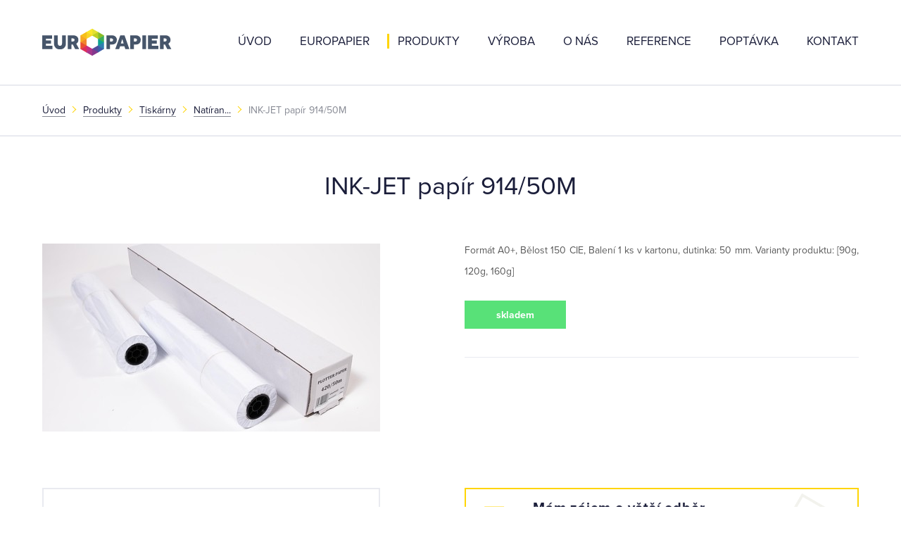

--- FILE ---
content_type: text/html; charset=utf-8
request_url: https://www.kotoucky.cz/produkty/tiskarny/natirane-papiry-pro-barevny-inj-jet/ink-jet-papir-91450m/
body_size: 4200
content:
<!doctype html>
<html lang="cs">
   <head>
   

      <title>INK-JET papír 914/50M - at WILL – specialista na kotoučky</title>
      <meta charset="utf-8">
      <meta name="description" content="INK-JET papír 914/50M">
      <meta name="keywords" content="INK-JET papír 914/50M">
      <meta name="author" content="webdesign: studio WPJ, http://www.wpj.cz">
      <meta name="robots" content="all, follow">
      
         
         
         
      

      <link rel="shortcut icon" href="/templates/images/favicon.ico">
      
         
           <meta name="viewport" content="width=device-width, initial-scale=1">
         
      

      

      

      
   

         <link rel="stylesheet" href="/media/cache/css/db7176b9c4a2.css" type="text/css" media="all" />

      
   <link href="/templates/styles/owl.carousel.css" type="text/css" media="all" rel="stylesheet"/>
   <link href="/templates/styles/owl.theme.css" type="text/css" media="all" rel="stylesheet"/>
   <meta name="google-site-verification" content="ad-3ayC-RtoFeLPglz1wJJsKt2Je7pC1xDwMsBbskU8"/>
   <meta http-equiv="x-ua-compatible" content="ie=edge">


      <!--[if lt IE 9]>
         <script src="/static/wpjweb/js/html5shiv.js"></script>
         <script src="/static/wpjweb/js/html5shiv-printshiv.js"></script>
         <script src="/static/wpjweb/js/respond.js"></script>
      <![endif]-->

      
   

         <script type="text/javascript" src="/media/cache/js/5ba96c0440ba.js"></script>

      
   <script>
       !function (e, t, n, a, c, l, m, o, d, f, h, i) {
           c[l] && (d = e.createElement(t), d[n] = c[l], e[a]("head")[0].appendChild(d), e.documentElement.className += " wf-cached"), function s() {
               for (d = e[a](t), f = "", h = 0; h < d.length; h++) i = d[h][n], i.match(m) && (f += i);
               f && (c[l] = "/**/" + f), setTimeout(s, o += o)
           }()
       }(document, "style", "innerHTML", "getElementsByTagName", localStorage, "tk", /^@font|^\.tk-/, 100);
   </script>

   <script>
       (function (d) {
           var config = {
                   kitId: 'gba5ujc',
                   scriptTimeout: 3000,
                   async: true
               },
               h = d.documentElement, t = setTimeout(function () {
                   h.className = h.className.replace(/\bwf-loading\b/g, "") + " wf-inactive";
               }, config.scriptTimeout), tk = d.createElement("script"), f = false, s = d.getElementsByTagName("script")[0], a;
           h.className += " wf-loading";
           tk.src = 'https://use.typekit.net/' + config.kitId + '.js';
           tk.async = true;
           tk.onload = tk.onreadystatechange = function () {
               a = this.readyState;
               if (f || a && a != "complete" && a != "loaded") return;
               f = true;
               clearTimeout(t);
               try {
                   Typekit.load(config)
               } catch (e) {
               }
           };
           s.parentNode.insertBefore(tk, s)
       })(document);
   </script>



      

   

   


   
</head>

   <body>


      

      
   
      <div class="wrapper">
         <div class="header">
            <div class="container">
               <div class="row">
                  <div class="col-xs-12 col-sm-3 col-md-2">
                     <div class="logo">
                        <a href="/" title="Úvod">
                           <img src="/templates/images/logo_header.png?v=1" alt="Kotoucky.cz" class="img-responsive"
                                width="184" height="40">
                        </a>
                     </div>
                  </div>

                  <div class="col-xs-12 col-sm-9 col-md-10">
                     



   <div id="menu" class="hidden-xs visible-sm visible-md visible-lg">
      <ul>
         

            

            
               
               <li class="uvod">
                  <a class="" href="/">Úvod</a>
               </li>
            
         

            

            
               
               <li class="jsme-europapier">
                  <a class="" href="/jsme-europapier/">Europapier</a>
               </li>
            
         

            

            
               
               <li class="li-selected produkty">
                  <a class="selected" href="/produkty/">Produkty</a>
               </li>
            
         

            

            
               
               <li class="vyroba">
                  <a class="" href="/vyroba/">Výroba</a>
               </li>
            
         

            

            
               
               <li class="o-nas">
                  <a class="" href="/o-nas/">O nás</a>
               </li>
            
         

            

            
               
               <li class="reference">
                  <a class="" href="/reference/">Reference</a>
               </li>
            
         

            
               <li>
                  <a class="" href="/online-poptavka/" data-toggle="modal" data-target="#request-modal">Poptávka</a>
               </li>
            

            
               
               <li class="kontakt">
                  <a class="" href="/kontakt/">Kontakt</a>
               </li>
            
         
      </ul>
   </div>





   <div id="dl-menu" class="dl-menuwrapper visible-xs hidden-sm hidden-md hidden-lg">
      <button class="dl-trigger">Menu</button>
      <ul class="dl-menu">
         
            
               

               <li class="uvod">
                  <a class=""
                     href="/">
                     Úvod
                     
                  </a>
                  
                     
                  
               </li>
            
         
            
               

               <li class="jsme-europapier">
                  <a class=""
                     href="/jsme-europapier/">
                     Europapier
                     
                  </a>
                  
                     
                  
               </li>
            
         
            
               

               <li class="li-selected produkty">
                  <a class="selected"
                     href="/produkty/">
                     Produkty
                     
                  </a>
                  
                     
                  
               </li>
            
         
            
               

               <li class="vyroba">
                  <a class=""
                     href="/vyroba/">
                     Výroba
                     
                  </a>
                  
                     
                  
               </li>
            
         
            
               

               <li class="o-nas">
                  <a class=""
                     href="/o-nas/">
                     O nás
                     
                  </a>
                  
                     
                  
               </li>
            
         
            
               

               <li class="reference">
                  <a class=""
                     href="/reference/">
                     Reference
                     
                  </a>
                  
                     
                  
               </li>
            
         
            
               

               <li class="kontakt">
                  <a class=""
                     href="/kontakt/">
                     Kontakt
                     
                  </a>
                  
                     
                  
               </li>
            
         
      </ul>
   </div>

   <script>
       $(function () {
           $('#dl-menu').dlmenu({
               animationClasses: {
                   classin: 'dl-animate-in-4',
                   classout: 'dl-animate-out-4'
               }
           });
       });
   </script>



                  </div>
               </div>
            </div>
         </div>

         

   
   <div class="breadcrumb-container">

      
         <div class="container">
            <div class="row">
               <div class="col-xs-12">

                  <div class="breadcrumb">
                     <ul>
                        <li>
                           <a href="/">Úvod</a>
                           <i class="breadcrumb-separator"></i>
                        </li>
                        
                           
                        
                        
   <li>
      <a href="/produkty/">Produkty</a>
      <span class="breadcrumb-separator"></span>
   </li>
   <li>
      <a href="/produkty/tiskarny/natirane-papiry-pro-barevny-inj-jet/">Tiskárny</a>
      <span class="breadcrumb-separator"></span>
   </li>
   <li>
      <a href="/produkty/tiskarny/natirane-papiry-pro-barevny-inj-jet/">Natíran...</a>
      <span class="breadcrumb-separator"></span>
   </li>
   <li>INK-JET papír 914/50M</li>

                     </ul>
                  </div>

               </div>
            </div>
         </div>
      

   </div>


   
   <div class="container main">
      
   <div class="row">
      <div class="col-xs-12">
         <h1>INK-JET papír 914/50M</h1>
      </div>
   </div>

   
   <div class="product-right product-item row">
      <div class="col-xs-12 col-md-6 product-image">
         
         
            <img src="/media/thumbs/products/plotter4_img_6406_product_right_image.jpg" alt="INK-JET papír 914/50M" class="img-responsive">
         
      </div>
      <div class="col-xs-12 col-md-6 product-text wpjadmin">
         
         
            <p>Formát A0+, Bělost 150 CIE, Balení 1 ks v kartonu, dutinka: 50 mm. Varianty produktu: [90g, 120g, 160g]</p>

         
         
         <div class="stock">skladem</div>
         <hr>
      </div>
   </div>

   <div class="product-detail product-item row">
      <div class="col-xs-12 col-sm-8 col-sm-offset-2 col-md-6 col-md-offset-0">
         
         
            <div class="product-property">
               <div class="row">
                  <div class="col-xs-12 col-sm-3 col-md-3">
                     <div class="icon icon-icons_technical_property"> </div>
                  </div>

                  <div class="col-xs-12 col-sm-9 col-md-9">
                     <h6>Technické vlastnosti</h6>

                     
                        <p>(Pro variantu 90g/m2)</p>
                     
                  </div>
               </div>

               <ul>
	<li>Bělost: <strong>150 CIE</strong></li>
	<li>Hladkost: <strong>90 s (Bekk)</strong></li>
	<li>Opacita: <strong>=, > 94%</strong></li>
</ul>

            </div>
         
      </div>
      <div class="col-xs-12 col-sm-8 col-sm-offset-2 col-md-6 col-md-offset-0 product-options">
         <a class="wholesale" role="button" data-toggle="modal" data-target="#request-modal" data-product="INK-JET papír 914/50M">
            <p class="icon-icons_truck">
               <strong>Mám zájem o&nbsp;větší odběr</strong><br>
               Pro&nbsp;odběr více jak 1000&nbsp;ks
            </p>
         </a>
         
      </div>
   </div>

   
      <div class="row">
         <div class="col-xs-12">
            <h3>Další produkty</h3>
         </div>
      </div>

      <div class="product-list">
         <div class="row">
            
               
                  

                     <div class="col-xs-12 col-lg-6">
                        <div class="product-item">

                           <div class="row">
                              <div class="col-xs-12 col-sm-3 col-lg-4">
                                 <img src="/media/thumbs/products/plotter4_img_6406_product_image.jpg"
                                      alt="INK-JET papír 610/50M" class="img-responsive">

                                 <div class="stock">skladem</div>
                              </div>

                              <div class="col-xs-12 col-sm-9 col-lg-8">
                                 <div class="item-info">
                                    <div class="item-title">INK-JET papír 610/50M</div>
                                    <div class="item-description"><p>Formát A1+, Bělost 150 CIE, Balení 1 ks v kartonu, dutinka: 50 mm. Varianty produktu: [90g, 120g, 160g]</p>
</div>

                                    <div class="item-request">
                                       <a href="/produkty/tiskarny/natirane-papiry-pro-barevny-inj-jet/ink-jet-papir-61050m/" class="btn-default btn-sm request-button">Detail</a>
                                    </div>
                                 </div>
                              </div>
                           </div>

                        </div>
                     </div>

                  
               
            
               
            
               
                  

                     <div class="col-xs-12 col-lg-6">
                        <div class="product-item">

                           <div class="row">
                              <div class="col-xs-12 col-sm-3 col-lg-4">
                                 <img src="/media/thumbs/products/plotter4_img_6406_product_image.jpg"
                                      alt="INK-JET papír 1067/50M" class="img-responsive">

                                 <div class="stock">skladem</div>
                              </div>

                              <div class="col-xs-12 col-sm-9 col-lg-8">
                                 <div class="item-info">
                                    <div class="item-title">INK-JET papír 1067/50M</div>
                                    <div class="item-description"><p>Bělost 150 CIE, Balení 1 ks v kartonu, dutinka: 50 mm. Varianty produktu: [90g, 120g, 160g]</p>
</div>

                                    <div class="item-request">
                                       <a href="/produkty/tiskarny/natirane-papiry-pro-barevny-inj-jet/ink-jet-papir-106750m/" class="btn-default btn-sm request-button">Detail</a>
                                    </div>
                                 </div>
                              </div>
                           </div>

                        </div>
                     </div>

                  
               
            
               
                  

                     <div class="col-xs-12 col-lg-6">
                        <div class="product-item">

                           <div class="row">
                              <div class="col-xs-12 col-sm-3 col-lg-4">
                                 <img src="/media/thumbs/products/plotter4_img_6406_product_image.jpg"
                                      alt="INK-JET papír 1270/50M" class="img-responsive">

                                 <div class="stock">skladem</div>
                              </div>

                              <div class="col-xs-12 col-sm-9 col-lg-8">
                                 <div class="item-info">
                                    <div class="item-title">INK-JET papír 1270/50M</div>
                                    <div class="item-description"><p>Bělost 150 CIE, Balení 1 ks v kartonu, dutinka: 50 mm. Varianty produktu: [90g, 120g, 160g]</p>
</div>

                                    <div class="item-request">
                                       <a href="/produkty/tiskarny/natirane-papiry-pro-barevny-inj-jet/ink-jet-papir-127050m/" class="btn-default btn-sm request-button">Detail</a>
                                    </div>
                                 </div>
                              </div>
                           </div>

                        </div>
                     </div>

                  
               
            
         </div>
      </div>
   

   <div class="product-footer product-item">
      <div class="row">
         <div class="col-xs-12">
            <div class="back-to-parent">
               <a href="/produkty/tiskarny/natirane-papiry-pro-barevny-inj-jet/" class="btn-back">
                  <span>Zpět na Natírané papíry pro barevný INJ-JET</span>
               </a>
            </div>
         </div>
      </div>
   </div>

   </div>



         <div class="footer">
            <div class="container">

               <div class="row">
                  <div class="copyright">
                     <div class="col-xs-12 col-sm-4 col-lg-5 copyright-kotoucky">
                        <p>© 2026 Všechna práva vyhrazena společnosti EUROPAPIER – BOHEMIA, spol. s r.o.</p>
                     </div>

                     <div class="col-xs-12 col-sm-4 col-lg-2 copyright-logo">

                        <a href="/" title="Úvod">
                           <img src="/templates/images/logo_footer.png?v=1" alt="Kotoucky.cz" class="img-responsive"
                                width="141" height="30">
                        </a>
                     </div>

                     <div class="col-xs-12 col-sm-4 col-lg-5 copyright-wpj">
                        <p>
                           
                              <a href="/produkty/tiskarny/natirane-papiry-pro-barevny-inj-jet/ink-jet-papir-91450m/?full_version=1"
                                 class="responsive-switch">Klasické zobrazení</a>
                           
                        </p>
                     </div>
                  </div>
               </div>
            </div>
         </div>
      </div>
   


   
   <div id="request-modal" class="modal fade" role="dialog">
      <div class="modal-dialog">
         <div class="modal-content">
            <div class="modal-body">
               <button type="button" class="btn-close close" data-dismiss="modal" aria-label="Close"><span
                  aria-hidden="true">&times;</span></button>

               <iframe src="" id="request-iframe" class="modal-form-iframe"></iframe>
            </div>
         </div>
      </div>
   </div>


   
   <div id="contact-modal" class="modal fade" role="dialog">
      <div class="modal-dialog">
         <div class="modal-content">
            <div class="modal-header">
               <button type="button" class="btn-close close" data-dismiss="modal" aria-label="Close"><span
                  aria-hidden="true">&times;</span></button>
            </div>
            <div class="modal-body">
               <iframe src="/kontaktni-formular/" class="modal-form-iframe"></iframe>
            </div>
         </div>
      </div>
   </div>


   <script>
       $(document).ready(function () {

           var requestModel = $('#request-modal');

           requestModel.on('show.bs.modal', function (event) {
               var button = $(event.relatedTarget);
               var data = button.data('product');

               var iframe = $('#request-iframe');
               iframe.attr('src', '/online-poptavka/?product=' + data);
           });

           requestModel.on('hidden.bs.modal', function () {
               var iframe = $('#request-iframe');
               iframe.attr('src', '/online-poptavka/?product=');
           });
       });
   </script>


   <script>
       (function (i, s, o, g, r, a, m) {
           i['GoogleAnalyticsObject'] = r;
           i[r] = i[r] || function () {
               (i[r].q = i[r].q || []).push(arguments)
           }, i[r].l = 1 * new Date();
           a = s.createElement(o),
               m = s.getElementsByTagName(o)[0];
           a.async = 1;
           a.src = g;
           m.parentNode.insertBefore(a, m)
       })(window, document, 'script', '//www.google-analytics.com/analytics.js', 'ga');

       ga('create', 'UA-72455943-1', 'auto');
       ga('require', 'displayfeatures');
       ga('send', 'pageview');
   </script>

   <script type="text/javascript">
       /* <![CDATA[ */
       var seznam_retargeting_id = 43541;
       /* ]]> */
   </script>
   <script type="text/javascript" src="//c.imedia.cz/js/retargeting.js"></script>


   
      <!-- Smartsupp Live Chat script -->
      <script type="text/javascript">
          var _smartsupp = _smartsupp || {};
          _smartsupp.key = '0bbbe21fbabc3339b85884f66dd4a01f84f67f21';
          window.smartsupp || (function (d) {
              var s, c, o = smartsupp = function () {
                  o._.push(arguments)
              };
              o._ = [];
              s = d.getElementsByTagName('script')[0];
              c = d.createElement('script');
              c.type = 'text/javascript';
              c.charset = 'utf-8';
              c.async = true;
              c.src = 'https://www.smartsuppchat.com/loader.js?';
              s.parentNode.insertBefore(c, s);
          })(document);
      </script>
   



      
         <script>
            $.wpjImage('a[href$=jpg],a[href$=JPG],a[href$=jpeg],a[href$=gif],a[href$=png],a.imgbox');
         </script>
      

   </body>
</html>


--- FILE ---
content_type: text/html; charset=utf-8
request_url: https://www.kotoucky.cz/kontaktni-formular/
body_size: 3009
content:
<!doctype html>
<html lang="cs">
   <head>
   

      <title>Kontaktní formulář - at WILL – specialista na kotoučky</title>
      <meta charset="utf-8">
      <meta name="description" content="Kontaktní formulář, Dodáváme termokotoučky do pokladen a termotiskáren účtenek, kotoučky do platebních terminálů.">
      <meta name="keywords" content="Kontaktní formulář, kotoučky, termokotoučky, papírové kotoučky, potisk">
      <meta name="author" content="webdesign: studio WPJ, http://www.wpj.cz">
      <meta name="robots" content="all, follow">
      
         
         
         
      

      <link rel="shortcut icon" href="/templates/images/favicon.ico">
      
         
           <meta name="viewport" content="width=device-width, initial-scale=1">
         
      

      

      

      
   

         <link rel="stylesheet" href="/media/cache/css/db7176b9c4a2.css" type="text/css" media="all" />

      
   <link href="/templates/styles/owl.carousel.css" type="text/css" media="all" rel="stylesheet"/>
   <link href="/templates/styles/owl.theme.css" type="text/css" media="all" rel="stylesheet"/>
   <meta name="google-site-verification" content="ad-3ayC-RtoFeLPglz1wJJsKt2Je7pC1xDwMsBbskU8"/>
   <meta http-equiv="x-ua-compatible" content="ie=edge">


      <!--[if lt IE 9]>
         <script src="/static/wpjweb/js/html5shiv.js"></script>
         <script src="/static/wpjweb/js/html5shiv-printshiv.js"></script>
         <script src="/static/wpjweb/js/respond.js"></script>
      <![endif]-->

      
   

         <script type="text/javascript" src="/media/cache/js/5ba96c0440ba.js"></script>

      
   <script>
       !function (e, t, n, a, c, l, m, o, d, f, h, i) {
           c[l] && (d = e.createElement(t), d[n] = c[l], e[a]("head")[0].appendChild(d), e.documentElement.className += " wf-cached"), function s() {
               for (d = e[a](t), f = "", h = 0; h < d.length; h++) i = d[h][n], i.match(m) && (f += i);
               f && (c[l] = "/**/" + f), setTimeout(s, o += o)
           }()
       }(document, "style", "innerHTML", "getElementsByTagName", localStorage, "tk", /^@font|^\.tk-/, 100);
   </script>

   <script>
       (function (d) {
           var config = {
                   kitId: 'gba5ujc',
                   scriptTimeout: 3000,
                   async: true
               },
               h = d.documentElement, t = setTimeout(function () {
                   h.className = h.className.replace(/\bwf-loading\b/g, "") + " wf-inactive";
               }, config.scriptTimeout), tk = d.createElement("script"), f = false, s = d.getElementsByTagName("script")[0], a;
           h.className += " wf-loading";
           tk.src = 'https://use.typekit.net/' + config.kitId + '.js';
           tk.async = true;
           tk.onload = tk.onreadystatechange = function () {
               a = this.readyState;
               if (f || a && a != "complete" && a != "loaded") return;
               f = true;
               clearTimeout(t);
               try {
                   Typekit.load(config)
               } catch (e) {
               }
           };
           s.parentNode.insertBefore(tk, s)
       })(document);
   </script>



      

   

   


   
</head>

   <body>


      

      
   
   <div class="modal-form">
      <div class="wrapper">
         <div class="container-fluid ">

            

               

               <form method="post" action="/kontaktni-formular/" enctype="multipart/form-data" id="modal_form"
                     class="form">

                  <h2 class="inverse">Kontaktní formulář</h2>

                  <input type='hidden' name='csrfmiddlewaretoken' value='8w1z7z97GC9WxRpXX1i03yX5MpKMcGoB' />
                  <script type="text/javascript" src="https://www.google.com/recaptcha/api.js?hl=cs"></script>

                  
                  <div class="row error-message" >
                     <div class="col-xs-12">
                        <p>Vyplňte prosím všechny povinné údaje!</p>
                     </div>
                  </div>
                  <div class="row">
                     <div class="col-xs-12 col-sm-5">
                        <div class="row">
                           <div class="col-xs-12">
                              <div class='block field_name required'>                <label for="id_name">Jméno a příjmení:</label>                                <div class='field'><input id="id_name" name="name" type="text" /></div>            </div>
                           </div>
                           <div class="col-xs-12">
                              <div class='block field_email required'>                <label for="id_email">E-mail:</label>                                <div class='field'><input id="id_email" name="email" type="email" /></div>            </div>
                           </div>
                           <div class="col-xs-12">
                              <div class='block field_phone required'>                <label for="id_phone">Telefon:</label>                                <div class='field'><input id="id_phone" name="phone" type="text" /></div>            </div>
                           </div>
                        </div>
                     </div>
                     <div class="col-xs-12 col-sm-7">
                        <div class="row">
                           <div class="col-xs-12">
                              <div class='block field_message'>                <label for="id_message">Zpráva:</label>                                <div class='field'><textarea cols="40" id="id_message" name="message" rows="10">
</textarea></div>            </div>
                           </div>
                           <div class="col-xs-12 col-lg-6 captcha">
                              <div class='block field_captcha required'>                <label for="id_captcha">Captcha:</label>                                <div class='field'><div class="g-recaptcha" data-sitekey="6Lf-KAUTAAAAAGrE3ZT7R-GFxswBL6JA01UDwNGH"></div>
<noscript>
    <div style="width: 302px; height: 352px;">
        <div style="width: 302px; height: 352px; position: relative;">
            <div style="width: 302px; height: 352px; position: absolute;">
                <iframe src="https://www.google.com/recaptcha/api/fallback?k=6Lf-KAUTAAAAAGrE3ZT7R-GFxswBL6JA01UDwNGH"
                        frameborder="0" scrolling="no"
                        style="width: 302px; height:352px; border-style: none;">
                </iframe>
            </div>
            <div style="width: 250px; height: 80px; position: absolute; border-style: none;
                  bottom: 21px; left: 25px; margin: 0px; padding: 0px; right: 25px;">
                <textarea id="g-recaptcha-response" name="g-recaptcha-response"
                          class="g-recaptcha-response"
                          style="width: 250px; height: 80px; border: 1px solid #c1c1c1;
                         margin: 0px; padding: 0px; resize: none;" value="">
                </textarea>
            </div>
        </div>
    </div>
</noscript></div>            </div>
                           </div>
                           <div class="col-xs-12 col-lg-6">
                              <button type="submit" class="btn-send">Odeslat zprávu</button>
                           </div>
                        </div>
                     </div>
                  </div>
               </form>

            
         </div>


      </div>
   </div>



   
   <div id="request-modal" class="modal fade" role="dialog">
      <div class="modal-dialog">
         <div class="modal-content">
            <div class="modal-body">
               <button type="button" class="btn-close close" data-dismiss="modal" aria-label="Close"><span
                  aria-hidden="true">&times;</span></button>

               <iframe src="" id="request-iframe" class="modal-form-iframe"></iframe>
            </div>
         </div>
      </div>
   </div>


   
   <div id="contact-modal" class="modal fade" role="dialog">
      <div class="modal-dialog">
         <div class="modal-content">
            <div class="modal-header">
               <button type="button" class="btn-close close" data-dismiss="modal" aria-label="Close"><span
                  aria-hidden="true">&times;</span></button>
            </div>
            <div class="modal-body">
               <iframe src="/kontaktni-formular/" class="modal-form-iframe"></iframe>
            </div>
         </div>
      </div>
   </div>


   <script>
       $(document).ready(function () {

           var requestModel = $('#request-modal');

           requestModel.on('show.bs.modal', function (event) {
               var button = $(event.relatedTarget);
               var data = button.data('product');

               var iframe = $('#request-iframe');
               iframe.attr('src', '/online-poptavka/?product=' + data);
           });

           requestModel.on('hidden.bs.modal', function () {
               var iframe = $('#request-iframe');
               iframe.attr('src', '/online-poptavka/?product=');
           });
       });
   </script>


   <script>
       (function (i, s, o, g, r, a, m) {
           i['GoogleAnalyticsObject'] = r;
           i[r] = i[r] || function () {
               (i[r].q = i[r].q || []).push(arguments)
           }, i[r].l = 1 * new Date();
           a = s.createElement(o),
               m = s.getElementsByTagName(o)[0];
           a.async = 1;
           a.src = g;
           m.parentNode.insertBefore(a, m)
       })(window, document, 'script', '//www.google-analytics.com/analytics.js', 'ga');

       ga('create', 'UA-72455943-1', 'auto');
       ga('require', 'displayfeatures');
       ga('send', 'pageview');
   </script>

   <script type="text/javascript">
       /* <![CDATA[ */
       var seznam_retargeting_id = 43541;
       /* ]]> */
   </script>
   <script type="text/javascript" src="//c.imedia.cz/js/retargeting.js"></script>


   
      <!-- Smartsupp Live Chat script -->
      <script type="text/javascript">
          var _smartsupp = _smartsupp || {};
          _smartsupp.key = '0bbbe21fbabc3339b85884f66dd4a01f84f67f21';
          window.smartsupp || (function (d) {
              var s, c, o = smartsupp = function () {
                  o._.push(arguments)
              };
              o._ = [];
              s = d.getElementsByTagName('script')[0];
              c = d.createElement('script');
              c.type = 'text/javascript';
              c.charset = 'utf-8';
              c.async = true;
              c.src = 'https://www.smartsuppchat.com/loader.js?';
              s.parentNode.insertBefore(c, s);
          })(document);
      </script>
   



      
         <script>
            $.wpjImage('a[href$=jpg],a[href$=JPG],a[href$=jpeg],a[href$=gif],a[href$=png],a.imgbox');
         </script>
      

   </body>
</html>


--- FILE ---
content_type: text/html; charset=utf-8
request_url: https://www.kotoucky.cz/kontaktni-formular/
body_size: 3010
content:
<!doctype html>
<html lang="cs">
   <head>
   

      <title>Kontaktní formulář - at WILL – specialista na kotoučky</title>
      <meta charset="utf-8">
      <meta name="description" content="Kontaktní formulář, Dodáváme termokotoučky do pokladen a termotiskáren účtenek, kotoučky do platebních terminálů.">
      <meta name="keywords" content="Kontaktní formulář, kotoučky, termokotoučky, papírové kotoučky, potisk">
      <meta name="author" content="webdesign: studio WPJ, http://www.wpj.cz">
      <meta name="robots" content="all, follow">
      
         
         
         
      

      <link rel="shortcut icon" href="/templates/images/favicon.ico">
      
         
           <meta name="viewport" content="width=device-width, initial-scale=1">
         
      

      

      

      
   

         <link rel="stylesheet" href="/media/cache/css/db7176b9c4a2.css" type="text/css" media="all" />

      
   <link href="/templates/styles/owl.carousel.css" type="text/css" media="all" rel="stylesheet"/>
   <link href="/templates/styles/owl.theme.css" type="text/css" media="all" rel="stylesheet"/>
   <meta name="google-site-verification" content="ad-3ayC-RtoFeLPglz1wJJsKt2Je7pC1xDwMsBbskU8"/>
   <meta http-equiv="x-ua-compatible" content="ie=edge">


      <!--[if lt IE 9]>
         <script src="/static/wpjweb/js/html5shiv.js"></script>
         <script src="/static/wpjweb/js/html5shiv-printshiv.js"></script>
         <script src="/static/wpjweb/js/respond.js"></script>
      <![endif]-->

      
   

         <script type="text/javascript" src="/media/cache/js/5ba96c0440ba.js"></script>

      
   <script>
       !function (e, t, n, a, c, l, m, o, d, f, h, i) {
           c[l] && (d = e.createElement(t), d[n] = c[l], e[a]("head")[0].appendChild(d), e.documentElement.className += " wf-cached"), function s() {
               for (d = e[a](t), f = "", h = 0; h < d.length; h++) i = d[h][n], i.match(m) && (f += i);
               f && (c[l] = "/**/" + f), setTimeout(s, o += o)
           }()
       }(document, "style", "innerHTML", "getElementsByTagName", localStorage, "tk", /^@font|^\.tk-/, 100);
   </script>

   <script>
       (function (d) {
           var config = {
                   kitId: 'gba5ujc',
                   scriptTimeout: 3000,
                   async: true
               },
               h = d.documentElement, t = setTimeout(function () {
                   h.className = h.className.replace(/\bwf-loading\b/g, "") + " wf-inactive";
               }, config.scriptTimeout), tk = d.createElement("script"), f = false, s = d.getElementsByTagName("script")[0], a;
           h.className += " wf-loading";
           tk.src = 'https://use.typekit.net/' + config.kitId + '.js';
           tk.async = true;
           tk.onload = tk.onreadystatechange = function () {
               a = this.readyState;
               if (f || a && a != "complete" && a != "loaded") return;
               f = true;
               clearTimeout(t);
               try {
                   Typekit.load(config)
               } catch (e) {
               }
           };
           s.parentNode.insertBefore(tk, s)
       })(document);
   </script>



      

   

   


   
</head>

   <body>


      

      
   
   <div class="modal-form">
      <div class="wrapper">
         <div class="container-fluid ">

            

               

               <form method="post" action="/kontaktni-formular/" enctype="multipart/form-data" id="modal_form"
                     class="form">

                  <h2 class="inverse">Kontaktní formulář</h2>

                  <input type='hidden' name='csrfmiddlewaretoken' value='8w1z7z97GC9WxRpXX1i03yX5MpKMcGoB' />
                  <script type="text/javascript" src="https://www.google.com/recaptcha/api.js?hl=cs"></script>

                  
                  <div class="row error-message" >
                     <div class="col-xs-12">
                        <p>Vyplňte prosím všechny povinné údaje!</p>
                     </div>
                  </div>
                  <div class="row">
                     <div class="col-xs-12 col-sm-5">
                        <div class="row">
                           <div class="col-xs-12">
                              <div class='block field_name required'>                <label for="id_name">Jméno a příjmení:</label>                                <div class='field'><input id="id_name" name="name" type="text" /></div>            </div>
                           </div>
                           <div class="col-xs-12">
                              <div class='block field_email required'>                <label for="id_email">E-mail:</label>                                <div class='field'><input id="id_email" name="email" type="email" /></div>            </div>
                           </div>
                           <div class="col-xs-12">
                              <div class='block field_phone required'>                <label for="id_phone">Telefon:</label>                                <div class='field'><input id="id_phone" name="phone" type="text" /></div>            </div>
                           </div>
                        </div>
                     </div>
                     <div class="col-xs-12 col-sm-7">
                        <div class="row">
                           <div class="col-xs-12">
                              <div class='block field_message'>                <label for="id_message">Zpráva:</label>                                <div class='field'><textarea cols="40" id="id_message" name="message" rows="10">
</textarea></div>            </div>
                           </div>
                           <div class="col-xs-12 col-lg-6 captcha">
                              <div class='block field_captcha required'>                <label for="id_captcha">Captcha:</label>                                <div class='field'><div class="g-recaptcha" data-sitekey="6Lf-KAUTAAAAAGrE3ZT7R-GFxswBL6JA01UDwNGH"></div>
<noscript>
    <div style="width: 302px; height: 352px;">
        <div style="width: 302px; height: 352px; position: relative;">
            <div style="width: 302px; height: 352px; position: absolute;">
                <iframe src="https://www.google.com/recaptcha/api/fallback?k=6Lf-KAUTAAAAAGrE3ZT7R-GFxswBL6JA01UDwNGH"
                        frameborder="0" scrolling="no"
                        style="width: 302px; height:352px; border-style: none;">
                </iframe>
            </div>
            <div style="width: 250px; height: 80px; position: absolute; border-style: none;
                  bottom: 21px; left: 25px; margin: 0px; padding: 0px; right: 25px;">
                <textarea id="g-recaptcha-response" name="g-recaptcha-response"
                          class="g-recaptcha-response"
                          style="width: 250px; height: 80px; border: 1px solid #c1c1c1;
                         margin: 0px; padding: 0px; resize: none;" value="">
                </textarea>
            </div>
        </div>
    </div>
</noscript></div>            </div>
                           </div>
                           <div class="col-xs-12 col-lg-6">
                              <button type="submit" class="btn-send">Odeslat zprávu</button>
                           </div>
                        </div>
                     </div>
                  </div>
               </form>

            
         </div>


      </div>
   </div>



   
   <div id="request-modal" class="modal fade" role="dialog">
      <div class="modal-dialog">
         <div class="modal-content">
            <div class="modal-body">
               <button type="button" class="btn-close close" data-dismiss="modal" aria-label="Close"><span
                  aria-hidden="true">&times;</span></button>

               <iframe src="" id="request-iframe" class="modal-form-iframe"></iframe>
            </div>
         </div>
      </div>
   </div>


   
   <div id="contact-modal" class="modal fade" role="dialog">
      <div class="modal-dialog">
         <div class="modal-content">
            <div class="modal-header">
               <button type="button" class="btn-close close" data-dismiss="modal" aria-label="Close"><span
                  aria-hidden="true">&times;</span></button>
            </div>
            <div class="modal-body">
               <iframe src="/kontaktni-formular/" class="modal-form-iframe"></iframe>
            </div>
         </div>
      </div>
   </div>


   <script>
       $(document).ready(function () {

           var requestModel = $('#request-modal');

           requestModel.on('show.bs.modal', function (event) {
               var button = $(event.relatedTarget);
               var data = button.data('product');

               var iframe = $('#request-iframe');
               iframe.attr('src', '/online-poptavka/?product=' + data);
           });

           requestModel.on('hidden.bs.modal', function () {
               var iframe = $('#request-iframe');
               iframe.attr('src', '/online-poptavka/?product=');
           });
       });
   </script>


   <script>
       (function (i, s, o, g, r, a, m) {
           i['GoogleAnalyticsObject'] = r;
           i[r] = i[r] || function () {
               (i[r].q = i[r].q || []).push(arguments)
           }, i[r].l = 1 * new Date();
           a = s.createElement(o),
               m = s.getElementsByTagName(o)[0];
           a.async = 1;
           a.src = g;
           m.parentNode.insertBefore(a, m)
       })(window, document, 'script', '//www.google-analytics.com/analytics.js', 'ga');

       ga('create', 'UA-72455943-1', 'auto');
       ga('require', 'displayfeatures');
       ga('send', 'pageview');
   </script>

   <script type="text/javascript">
       /* <![CDATA[ */
       var seznam_retargeting_id = 43541;
       /* ]]> */
   </script>
   <script type="text/javascript" src="//c.imedia.cz/js/retargeting.js"></script>


   
      <!-- Smartsupp Live Chat script -->
      <script type="text/javascript">
          var _smartsupp = _smartsupp || {};
          _smartsupp.key = '0bbbe21fbabc3339b85884f66dd4a01f84f67f21';
          window.smartsupp || (function (d) {
              var s, c, o = smartsupp = function () {
                  o._.push(arguments)
              };
              o._ = [];
              s = d.getElementsByTagName('script')[0];
              c = d.createElement('script');
              c.type = 'text/javascript';
              c.charset = 'utf-8';
              c.async = true;
              c.src = 'https://www.smartsuppchat.com/loader.js?';
              s.parentNode.insertBefore(c, s);
          })(document);
      </script>
   



      
         <script>
            $.wpjImage('a[href$=jpg],a[href$=JPG],a[href$=jpeg],a[href$=gif],a[href$=png],a.imgbox');
         </script>
      

   </body>
</html>


--- FILE ---
content_type: text/html; charset=utf-8
request_url: https://www.google.com/recaptcha/api2/anchor?ar=1&k=6Lf-KAUTAAAAAGrE3ZT7R-GFxswBL6JA01UDwNGH&co=aHR0cHM6Ly93d3cua290b3Vja3kuY3o6NDQz&hl=cs&v=N67nZn4AqZkNcbeMu4prBgzg&size=normal&anchor-ms=20000&execute-ms=30000&cb=jufxp9qsl30i
body_size: 49382
content:
<!DOCTYPE HTML><html dir="ltr" lang="cs"><head><meta http-equiv="Content-Type" content="text/html; charset=UTF-8">
<meta http-equiv="X-UA-Compatible" content="IE=edge">
<title>reCAPTCHA</title>
<style type="text/css">
/* cyrillic-ext */
@font-face {
  font-family: 'Roboto';
  font-style: normal;
  font-weight: 400;
  font-stretch: 100%;
  src: url(//fonts.gstatic.com/s/roboto/v48/KFO7CnqEu92Fr1ME7kSn66aGLdTylUAMa3GUBHMdazTgWw.woff2) format('woff2');
  unicode-range: U+0460-052F, U+1C80-1C8A, U+20B4, U+2DE0-2DFF, U+A640-A69F, U+FE2E-FE2F;
}
/* cyrillic */
@font-face {
  font-family: 'Roboto';
  font-style: normal;
  font-weight: 400;
  font-stretch: 100%;
  src: url(//fonts.gstatic.com/s/roboto/v48/KFO7CnqEu92Fr1ME7kSn66aGLdTylUAMa3iUBHMdazTgWw.woff2) format('woff2');
  unicode-range: U+0301, U+0400-045F, U+0490-0491, U+04B0-04B1, U+2116;
}
/* greek-ext */
@font-face {
  font-family: 'Roboto';
  font-style: normal;
  font-weight: 400;
  font-stretch: 100%;
  src: url(//fonts.gstatic.com/s/roboto/v48/KFO7CnqEu92Fr1ME7kSn66aGLdTylUAMa3CUBHMdazTgWw.woff2) format('woff2');
  unicode-range: U+1F00-1FFF;
}
/* greek */
@font-face {
  font-family: 'Roboto';
  font-style: normal;
  font-weight: 400;
  font-stretch: 100%;
  src: url(//fonts.gstatic.com/s/roboto/v48/KFO7CnqEu92Fr1ME7kSn66aGLdTylUAMa3-UBHMdazTgWw.woff2) format('woff2');
  unicode-range: U+0370-0377, U+037A-037F, U+0384-038A, U+038C, U+038E-03A1, U+03A3-03FF;
}
/* math */
@font-face {
  font-family: 'Roboto';
  font-style: normal;
  font-weight: 400;
  font-stretch: 100%;
  src: url(//fonts.gstatic.com/s/roboto/v48/KFO7CnqEu92Fr1ME7kSn66aGLdTylUAMawCUBHMdazTgWw.woff2) format('woff2');
  unicode-range: U+0302-0303, U+0305, U+0307-0308, U+0310, U+0312, U+0315, U+031A, U+0326-0327, U+032C, U+032F-0330, U+0332-0333, U+0338, U+033A, U+0346, U+034D, U+0391-03A1, U+03A3-03A9, U+03B1-03C9, U+03D1, U+03D5-03D6, U+03F0-03F1, U+03F4-03F5, U+2016-2017, U+2034-2038, U+203C, U+2040, U+2043, U+2047, U+2050, U+2057, U+205F, U+2070-2071, U+2074-208E, U+2090-209C, U+20D0-20DC, U+20E1, U+20E5-20EF, U+2100-2112, U+2114-2115, U+2117-2121, U+2123-214F, U+2190, U+2192, U+2194-21AE, U+21B0-21E5, U+21F1-21F2, U+21F4-2211, U+2213-2214, U+2216-22FF, U+2308-230B, U+2310, U+2319, U+231C-2321, U+2336-237A, U+237C, U+2395, U+239B-23B7, U+23D0, U+23DC-23E1, U+2474-2475, U+25AF, U+25B3, U+25B7, U+25BD, U+25C1, U+25CA, U+25CC, U+25FB, U+266D-266F, U+27C0-27FF, U+2900-2AFF, U+2B0E-2B11, U+2B30-2B4C, U+2BFE, U+3030, U+FF5B, U+FF5D, U+1D400-1D7FF, U+1EE00-1EEFF;
}
/* symbols */
@font-face {
  font-family: 'Roboto';
  font-style: normal;
  font-weight: 400;
  font-stretch: 100%;
  src: url(//fonts.gstatic.com/s/roboto/v48/KFO7CnqEu92Fr1ME7kSn66aGLdTylUAMaxKUBHMdazTgWw.woff2) format('woff2');
  unicode-range: U+0001-000C, U+000E-001F, U+007F-009F, U+20DD-20E0, U+20E2-20E4, U+2150-218F, U+2190, U+2192, U+2194-2199, U+21AF, U+21E6-21F0, U+21F3, U+2218-2219, U+2299, U+22C4-22C6, U+2300-243F, U+2440-244A, U+2460-24FF, U+25A0-27BF, U+2800-28FF, U+2921-2922, U+2981, U+29BF, U+29EB, U+2B00-2BFF, U+4DC0-4DFF, U+FFF9-FFFB, U+10140-1018E, U+10190-1019C, U+101A0, U+101D0-101FD, U+102E0-102FB, U+10E60-10E7E, U+1D2C0-1D2D3, U+1D2E0-1D37F, U+1F000-1F0FF, U+1F100-1F1AD, U+1F1E6-1F1FF, U+1F30D-1F30F, U+1F315, U+1F31C, U+1F31E, U+1F320-1F32C, U+1F336, U+1F378, U+1F37D, U+1F382, U+1F393-1F39F, U+1F3A7-1F3A8, U+1F3AC-1F3AF, U+1F3C2, U+1F3C4-1F3C6, U+1F3CA-1F3CE, U+1F3D4-1F3E0, U+1F3ED, U+1F3F1-1F3F3, U+1F3F5-1F3F7, U+1F408, U+1F415, U+1F41F, U+1F426, U+1F43F, U+1F441-1F442, U+1F444, U+1F446-1F449, U+1F44C-1F44E, U+1F453, U+1F46A, U+1F47D, U+1F4A3, U+1F4B0, U+1F4B3, U+1F4B9, U+1F4BB, U+1F4BF, U+1F4C8-1F4CB, U+1F4D6, U+1F4DA, U+1F4DF, U+1F4E3-1F4E6, U+1F4EA-1F4ED, U+1F4F7, U+1F4F9-1F4FB, U+1F4FD-1F4FE, U+1F503, U+1F507-1F50B, U+1F50D, U+1F512-1F513, U+1F53E-1F54A, U+1F54F-1F5FA, U+1F610, U+1F650-1F67F, U+1F687, U+1F68D, U+1F691, U+1F694, U+1F698, U+1F6AD, U+1F6B2, U+1F6B9-1F6BA, U+1F6BC, U+1F6C6-1F6CF, U+1F6D3-1F6D7, U+1F6E0-1F6EA, U+1F6F0-1F6F3, U+1F6F7-1F6FC, U+1F700-1F7FF, U+1F800-1F80B, U+1F810-1F847, U+1F850-1F859, U+1F860-1F887, U+1F890-1F8AD, U+1F8B0-1F8BB, U+1F8C0-1F8C1, U+1F900-1F90B, U+1F93B, U+1F946, U+1F984, U+1F996, U+1F9E9, U+1FA00-1FA6F, U+1FA70-1FA7C, U+1FA80-1FA89, U+1FA8F-1FAC6, U+1FACE-1FADC, U+1FADF-1FAE9, U+1FAF0-1FAF8, U+1FB00-1FBFF;
}
/* vietnamese */
@font-face {
  font-family: 'Roboto';
  font-style: normal;
  font-weight: 400;
  font-stretch: 100%;
  src: url(//fonts.gstatic.com/s/roboto/v48/KFO7CnqEu92Fr1ME7kSn66aGLdTylUAMa3OUBHMdazTgWw.woff2) format('woff2');
  unicode-range: U+0102-0103, U+0110-0111, U+0128-0129, U+0168-0169, U+01A0-01A1, U+01AF-01B0, U+0300-0301, U+0303-0304, U+0308-0309, U+0323, U+0329, U+1EA0-1EF9, U+20AB;
}
/* latin-ext */
@font-face {
  font-family: 'Roboto';
  font-style: normal;
  font-weight: 400;
  font-stretch: 100%;
  src: url(//fonts.gstatic.com/s/roboto/v48/KFO7CnqEu92Fr1ME7kSn66aGLdTylUAMa3KUBHMdazTgWw.woff2) format('woff2');
  unicode-range: U+0100-02BA, U+02BD-02C5, U+02C7-02CC, U+02CE-02D7, U+02DD-02FF, U+0304, U+0308, U+0329, U+1D00-1DBF, U+1E00-1E9F, U+1EF2-1EFF, U+2020, U+20A0-20AB, U+20AD-20C0, U+2113, U+2C60-2C7F, U+A720-A7FF;
}
/* latin */
@font-face {
  font-family: 'Roboto';
  font-style: normal;
  font-weight: 400;
  font-stretch: 100%;
  src: url(//fonts.gstatic.com/s/roboto/v48/KFO7CnqEu92Fr1ME7kSn66aGLdTylUAMa3yUBHMdazQ.woff2) format('woff2');
  unicode-range: U+0000-00FF, U+0131, U+0152-0153, U+02BB-02BC, U+02C6, U+02DA, U+02DC, U+0304, U+0308, U+0329, U+2000-206F, U+20AC, U+2122, U+2191, U+2193, U+2212, U+2215, U+FEFF, U+FFFD;
}
/* cyrillic-ext */
@font-face {
  font-family: 'Roboto';
  font-style: normal;
  font-weight: 500;
  font-stretch: 100%;
  src: url(//fonts.gstatic.com/s/roboto/v48/KFO7CnqEu92Fr1ME7kSn66aGLdTylUAMa3GUBHMdazTgWw.woff2) format('woff2');
  unicode-range: U+0460-052F, U+1C80-1C8A, U+20B4, U+2DE0-2DFF, U+A640-A69F, U+FE2E-FE2F;
}
/* cyrillic */
@font-face {
  font-family: 'Roboto';
  font-style: normal;
  font-weight: 500;
  font-stretch: 100%;
  src: url(//fonts.gstatic.com/s/roboto/v48/KFO7CnqEu92Fr1ME7kSn66aGLdTylUAMa3iUBHMdazTgWw.woff2) format('woff2');
  unicode-range: U+0301, U+0400-045F, U+0490-0491, U+04B0-04B1, U+2116;
}
/* greek-ext */
@font-face {
  font-family: 'Roboto';
  font-style: normal;
  font-weight: 500;
  font-stretch: 100%;
  src: url(//fonts.gstatic.com/s/roboto/v48/KFO7CnqEu92Fr1ME7kSn66aGLdTylUAMa3CUBHMdazTgWw.woff2) format('woff2');
  unicode-range: U+1F00-1FFF;
}
/* greek */
@font-face {
  font-family: 'Roboto';
  font-style: normal;
  font-weight: 500;
  font-stretch: 100%;
  src: url(//fonts.gstatic.com/s/roboto/v48/KFO7CnqEu92Fr1ME7kSn66aGLdTylUAMa3-UBHMdazTgWw.woff2) format('woff2');
  unicode-range: U+0370-0377, U+037A-037F, U+0384-038A, U+038C, U+038E-03A1, U+03A3-03FF;
}
/* math */
@font-face {
  font-family: 'Roboto';
  font-style: normal;
  font-weight: 500;
  font-stretch: 100%;
  src: url(//fonts.gstatic.com/s/roboto/v48/KFO7CnqEu92Fr1ME7kSn66aGLdTylUAMawCUBHMdazTgWw.woff2) format('woff2');
  unicode-range: U+0302-0303, U+0305, U+0307-0308, U+0310, U+0312, U+0315, U+031A, U+0326-0327, U+032C, U+032F-0330, U+0332-0333, U+0338, U+033A, U+0346, U+034D, U+0391-03A1, U+03A3-03A9, U+03B1-03C9, U+03D1, U+03D5-03D6, U+03F0-03F1, U+03F4-03F5, U+2016-2017, U+2034-2038, U+203C, U+2040, U+2043, U+2047, U+2050, U+2057, U+205F, U+2070-2071, U+2074-208E, U+2090-209C, U+20D0-20DC, U+20E1, U+20E5-20EF, U+2100-2112, U+2114-2115, U+2117-2121, U+2123-214F, U+2190, U+2192, U+2194-21AE, U+21B0-21E5, U+21F1-21F2, U+21F4-2211, U+2213-2214, U+2216-22FF, U+2308-230B, U+2310, U+2319, U+231C-2321, U+2336-237A, U+237C, U+2395, U+239B-23B7, U+23D0, U+23DC-23E1, U+2474-2475, U+25AF, U+25B3, U+25B7, U+25BD, U+25C1, U+25CA, U+25CC, U+25FB, U+266D-266F, U+27C0-27FF, U+2900-2AFF, U+2B0E-2B11, U+2B30-2B4C, U+2BFE, U+3030, U+FF5B, U+FF5D, U+1D400-1D7FF, U+1EE00-1EEFF;
}
/* symbols */
@font-face {
  font-family: 'Roboto';
  font-style: normal;
  font-weight: 500;
  font-stretch: 100%;
  src: url(//fonts.gstatic.com/s/roboto/v48/KFO7CnqEu92Fr1ME7kSn66aGLdTylUAMaxKUBHMdazTgWw.woff2) format('woff2');
  unicode-range: U+0001-000C, U+000E-001F, U+007F-009F, U+20DD-20E0, U+20E2-20E4, U+2150-218F, U+2190, U+2192, U+2194-2199, U+21AF, U+21E6-21F0, U+21F3, U+2218-2219, U+2299, U+22C4-22C6, U+2300-243F, U+2440-244A, U+2460-24FF, U+25A0-27BF, U+2800-28FF, U+2921-2922, U+2981, U+29BF, U+29EB, U+2B00-2BFF, U+4DC0-4DFF, U+FFF9-FFFB, U+10140-1018E, U+10190-1019C, U+101A0, U+101D0-101FD, U+102E0-102FB, U+10E60-10E7E, U+1D2C0-1D2D3, U+1D2E0-1D37F, U+1F000-1F0FF, U+1F100-1F1AD, U+1F1E6-1F1FF, U+1F30D-1F30F, U+1F315, U+1F31C, U+1F31E, U+1F320-1F32C, U+1F336, U+1F378, U+1F37D, U+1F382, U+1F393-1F39F, U+1F3A7-1F3A8, U+1F3AC-1F3AF, U+1F3C2, U+1F3C4-1F3C6, U+1F3CA-1F3CE, U+1F3D4-1F3E0, U+1F3ED, U+1F3F1-1F3F3, U+1F3F5-1F3F7, U+1F408, U+1F415, U+1F41F, U+1F426, U+1F43F, U+1F441-1F442, U+1F444, U+1F446-1F449, U+1F44C-1F44E, U+1F453, U+1F46A, U+1F47D, U+1F4A3, U+1F4B0, U+1F4B3, U+1F4B9, U+1F4BB, U+1F4BF, U+1F4C8-1F4CB, U+1F4D6, U+1F4DA, U+1F4DF, U+1F4E3-1F4E6, U+1F4EA-1F4ED, U+1F4F7, U+1F4F9-1F4FB, U+1F4FD-1F4FE, U+1F503, U+1F507-1F50B, U+1F50D, U+1F512-1F513, U+1F53E-1F54A, U+1F54F-1F5FA, U+1F610, U+1F650-1F67F, U+1F687, U+1F68D, U+1F691, U+1F694, U+1F698, U+1F6AD, U+1F6B2, U+1F6B9-1F6BA, U+1F6BC, U+1F6C6-1F6CF, U+1F6D3-1F6D7, U+1F6E0-1F6EA, U+1F6F0-1F6F3, U+1F6F7-1F6FC, U+1F700-1F7FF, U+1F800-1F80B, U+1F810-1F847, U+1F850-1F859, U+1F860-1F887, U+1F890-1F8AD, U+1F8B0-1F8BB, U+1F8C0-1F8C1, U+1F900-1F90B, U+1F93B, U+1F946, U+1F984, U+1F996, U+1F9E9, U+1FA00-1FA6F, U+1FA70-1FA7C, U+1FA80-1FA89, U+1FA8F-1FAC6, U+1FACE-1FADC, U+1FADF-1FAE9, U+1FAF0-1FAF8, U+1FB00-1FBFF;
}
/* vietnamese */
@font-face {
  font-family: 'Roboto';
  font-style: normal;
  font-weight: 500;
  font-stretch: 100%;
  src: url(//fonts.gstatic.com/s/roboto/v48/KFO7CnqEu92Fr1ME7kSn66aGLdTylUAMa3OUBHMdazTgWw.woff2) format('woff2');
  unicode-range: U+0102-0103, U+0110-0111, U+0128-0129, U+0168-0169, U+01A0-01A1, U+01AF-01B0, U+0300-0301, U+0303-0304, U+0308-0309, U+0323, U+0329, U+1EA0-1EF9, U+20AB;
}
/* latin-ext */
@font-face {
  font-family: 'Roboto';
  font-style: normal;
  font-weight: 500;
  font-stretch: 100%;
  src: url(//fonts.gstatic.com/s/roboto/v48/KFO7CnqEu92Fr1ME7kSn66aGLdTylUAMa3KUBHMdazTgWw.woff2) format('woff2');
  unicode-range: U+0100-02BA, U+02BD-02C5, U+02C7-02CC, U+02CE-02D7, U+02DD-02FF, U+0304, U+0308, U+0329, U+1D00-1DBF, U+1E00-1E9F, U+1EF2-1EFF, U+2020, U+20A0-20AB, U+20AD-20C0, U+2113, U+2C60-2C7F, U+A720-A7FF;
}
/* latin */
@font-face {
  font-family: 'Roboto';
  font-style: normal;
  font-weight: 500;
  font-stretch: 100%;
  src: url(//fonts.gstatic.com/s/roboto/v48/KFO7CnqEu92Fr1ME7kSn66aGLdTylUAMa3yUBHMdazQ.woff2) format('woff2');
  unicode-range: U+0000-00FF, U+0131, U+0152-0153, U+02BB-02BC, U+02C6, U+02DA, U+02DC, U+0304, U+0308, U+0329, U+2000-206F, U+20AC, U+2122, U+2191, U+2193, U+2212, U+2215, U+FEFF, U+FFFD;
}
/* cyrillic-ext */
@font-face {
  font-family: 'Roboto';
  font-style: normal;
  font-weight: 900;
  font-stretch: 100%;
  src: url(//fonts.gstatic.com/s/roboto/v48/KFO7CnqEu92Fr1ME7kSn66aGLdTylUAMa3GUBHMdazTgWw.woff2) format('woff2');
  unicode-range: U+0460-052F, U+1C80-1C8A, U+20B4, U+2DE0-2DFF, U+A640-A69F, U+FE2E-FE2F;
}
/* cyrillic */
@font-face {
  font-family: 'Roboto';
  font-style: normal;
  font-weight: 900;
  font-stretch: 100%;
  src: url(//fonts.gstatic.com/s/roboto/v48/KFO7CnqEu92Fr1ME7kSn66aGLdTylUAMa3iUBHMdazTgWw.woff2) format('woff2');
  unicode-range: U+0301, U+0400-045F, U+0490-0491, U+04B0-04B1, U+2116;
}
/* greek-ext */
@font-face {
  font-family: 'Roboto';
  font-style: normal;
  font-weight: 900;
  font-stretch: 100%;
  src: url(//fonts.gstatic.com/s/roboto/v48/KFO7CnqEu92Fr1ME7kSn66aGLdTylUAMa3CUBHMdazTgWw.woff2) format('woff2');
  unicode-range: U+1F00-1FFF;
}
/* greek */
@font-face {
  font-family: 'Roboto';
  font-style: normal;
  font-weight: 900;
  font-stretch: 100%;
  src: url(//fonts.gstatic.com/s/roboto/v48/KFO7CnqEu92Fr1ME7kSn66aGLdTylUAMa3-UBHMdazTgWw.woff2) format('woff2');
  unicode-range: U+0370-0377, U+037A-037F, U+0384-038A, U+038C, U+038E-03A1, U+03A3-03FF;
}
/* math */
@font-face {
  font-family: 'Roboto';
  font-style: normal;
  font-weight: 900;
  font-stretch: 100%;
  src: url(//fonts.gstatic.com/s/roboto/v48/KFO7CnqEu92Fr1ME7kSn66aGLdTylUAMawCUBHMdazTgWw.woff2) format('woff2');
  unicode-range: U+0302-0303, U+0305, U+0307-0308, U+0310, U+0312, U+0315, U+031A, U+0326-0327, U+032C, U+032F-0330, U+0332-0333, U+0338, U+033A, U+0346, U+034D, U+0391-03A1, U+03A3-03A9, U+03B1-03C9, U+03D1, U+03D5-03D6, U+03F0-03F1, U+03F4-03F5, U+2016-2017, U+2034-2038, U+203C, U+2040, U+2043, U+2047, U+2050, U+2057, U+205F, U+2070-2071, U+2074-208E, U+2090-209C, U+20D0-20DC, U+20E1, U+20E5-20EF, U+2100-2112, U+2114-2115, U+2117-2121, U+2123-214F, U+2190, U+2192, U+2194-21AE, U+21B0-21E5, U+21F1-21F2, U+21F4-2211, U+2213-2214, U+2216-22FF, U+2308-230B, U+2310, U+2319, U+231C-2321, U+2336-237A, U+237C, U+2395, U+239B-23B7, U+23D0, U+23DC-23E1, U+2474-2475, U+25AF, U+25B3, U+25B7, U+25BD, U+25C1, U+25CA, U+25CC, U+25FB, U+266D-266F, U+27C0-27FF, U+2900-2AFF, U+2B0E-2B11, U+2B30-2B4C, U+2BFE, U+3030, U+FF5B, U+FF5D, U+1D400-1D7FF, U+1EE00-1EEFF;
}
/* symbols */
@font-face {
  font-family: 'Roboto';
  font-style: normal;
  font-weight: 900;
  font-stretch: 100%;
  src: url(//fonts.gstatic.com/s/roboto/v48/KFO7CnqEu92Fr1ME7kSn66aGLdTylUAMaxKUBHMdazTgWw.woff2) format('woff2');
  unicode-range: U+0001-000C, U+000E-001F, U+007F-009F, U+20DD-20E0, U+20E2-20E4, U+2150-218F, U+2190, U+2192, U+2194-2199, U+21AF, U+21E6-21F0, U+21F3, U+2218-2219, U+2299, U+22C4-22C6, U+2300-243F, U+2440-244A, U+2460-24FF, U+25A0-27BF, U+2800-28FF, U+2921-2922, U+2981, U+29BF, U+29EB, U+2B00-2BFF, U+4DC0-4DFF, U+FFF9-FFFB, U+10140-1018E, U+10190-1019C, U+101A0, U+101D0-101FD, U+102E0-102FB, U+10E60-10E7E, U+1D2C0-1D2D3, U+1D2E0-1D37F, U+1F000-1F0FF, U+1F100-1F1AD, U+1F1E6-1F1FF, U+1F30D-1F30F, U+1F315, U+1F31C, U+1F31E, U+1F320-1F32C, U+1F336, U+1F378, U+1F37D, U+1F382, U+1F393-1F39F, U+1F3A7-1F3A8, U+1F3AC-1F3AF, U+1F3C2, U+1F3C4-1F3C6, U+1F3CA-1F3CE, U+1F3D4-1F3E0, U+1F3ED, U+1F3F1-1F3F3, U+1F3F5-1F3F7, U+1F408, U+1F415, U+1F41F, U+1F426, U+1F43F, U+1F441-1F442, U+1F444, U+1F446-1F449, U+1F44C-1F44E, U+1F453, U+1F46A, U+1F47D, U+1F4A3, U+1F4B0, U+1F4B3, U+1F4B9, U+1F4BB, U+1F4BF, U+1F4C8-1F4CB, U+1F4D6, U+1F4DA, U+1F4DF, U+1F4E3-1F4E6, U+1F4EA-1F4ED, U+1F4F7, U+1F4F9-1F4FB, U+1F4FD-1F4FE, U+1F503, U+1F507-1F50B, U+1F50D, U+1F512-1F513, U+1F53E-1F54A, U+1F54F-1F5FA, U+1F610, U+1F650-1F67F, U+1F687, U+1F68D, U+1F691, U+1F694, U+1F698, U+1F6AD, U+1F6B2, U+1F6B9-1F6BA, U+1F6BC, U+1F6C6-1F6CF, U+1F6D3-1F6D7, U+1F6E0-1F6EA, U+1F6F0-1F6F3, U+1F6F7-1F6FC, U+1F700-1F7FF, U+1F800-1F80B, U+1F810-1F847, U+1F850-1F859, U+1F860-1F887, U+1F890-1F8AD, U+1F8B0-1F8BB, U+1F8C0-1F8C1, U+1F900-1F90B, U+1F93B, U+1F946, U+1F984, U+1F996, U+1F9E9, U+1FA00-1FA6F, U+1FA70-1FA7C, U+1FA80-1FA89, U+1FA8F-1FAC6, U+1FACE-1FADC, U+1FADF-1FAE9, U+1FAF0-1FAF8, U+1FB00-1FBFF;
}
/* vietnamese */
@font-face {
  font-family: 'Roboto';
  font-style: normal;
  font-weight: 900;
  font-stretch: 100%;
  src: url(//fonts.gstatic.com/s/roboto/v48/KFO7CnqEu92Fr1ME7kSn66aGLdTylUAMa3OUBHMdazTgWw.woff2) format('woff2');
  unicode-range: U+0102-0103, U+0110-0111, U+0128-0129, U+0168-0169, U+01A0-01A1, U+01AF-01B0, U+0300-0301, U+0303-0304, U+0308-0309, U+0323, U+0329, U+1EA0-1EF9, U+20AB;
}
/* latin-ext */
@font-face {
  font-family: 'Roboto';
  font-style: normal;
  font-weight: 900;
  font-stretch: 100%;
  src: url(//fonts.gstatic.com/s/roboto/v48/KFO7CnqEu92Fr1ME7kSn66aGLdTylUAMa3KUBHMdazTgWw.woff2) format('woff2');
  unicode-range: U+0100-02BA, U+02BD-02C5, U+02C7-02CC, U+02CE-02D7, U+02DD-02FF, U+0304, U+0308, U+0329, U+1D00-1DBF, U+1E00-1E9F, U+1EF2-1EFF, U+2020, U+20A0-20AB, U+20AD-20C0, U+2113, U+2C60-2C7F, U+A720-A7FF;
}
/* latin */
@font-face {
  font-family: 'Roboto';
  font-style: normal;
  font-weight: 900;
  font-stretch: 100%;
  src: url(//fonts.gstatic.com/s/roboto/v48/KFO7CnqEu92Fr1ME7kSn66aGLdTylUAMa3yUBHMdazQ.woff2) format('woff2');
  unicode-range: U+0000-00FF, U+0131, U+0152-0153, U+02BB-02BC, U+02C6, U+02DA, U+02DC, U+0304, U+0308, U+0329, U+2000-206F, U+20AC, U+2122, U+2191, U+2193, U+2212, U+2215, U+FEFF, U+FFFD;
}

</style>
<link rel="stylesheet" type="text/css" href="https://www.gstatic.com/recaptcha/releases/N67nZn4AqZkNcbeMu4prBgzg/styles__ltr.css">
<script nonce="I9XMK8V4zT3PKJjWVHm3BQ" type="text/javascript">window['__recaptcha_api'] = 'https://www.google.com/recaptcha/api2/';</script>
<script type="text/javascript" src="https://www.gstatic.com/recaptcha/releases/N67nZn4AqZkNcbeMu4prBgzg/recaptcha__cs.js" nonce="I9XMK8V4zT3PKJjWVHm3BQ">
      
    </script></head>
<body><div id="rc-anchor-alert" class="rc-anchor-alert"></div>
<input type="hidden" id="recaptcha-token" value="[base64]">
<script type="text/javascript" nonce="I9XMK8V4zT3PKJjWVHm3BQ">
      recaptcha.anchor.Main.init("[\x22ainput\x22,[\x22bgdata\x22,\x22\x22,\[base64]/[base64]/[base64]/[base64]/[base64]/UltsKytdPUU6KEU8MjA0OD9SW2wrK109RT4+NnwxOTI6KChFJjY0NTEyKT09NTUyOTYmJk0rMTxjLmxlbmd0aCYmKGMuY2hhckNvZGVBdChNKzEpJjY0NTEyKT09NTYzMjA/[base64]/[base64]/[base64]/[base64]/[base64]/[base64]/[base64]\x22,\[base64]\x22,\[base64]/Cix1mL8KgccO/PhHDhkvCrsOAwpzDicKlwr7DsMOmGH5OwqRnRBtUWsOpSSbChcO1bcK+UsKLw5jCunLDiQoIwoZ0w6dSwrzDuUN4DsOewonDm0tIw4ZJAMK6wrrCjsOgw6ZyKsKmNCNEwrvDqcKjTcK/fMKgK8Kywo0Rw5rDi3YCw55oACEKw5fDu8OOwqzChmZfRcOEw6LDu8KtfsOBIcOeRzQDw65Vw5bChMKCw5bCkMOTF8OowpN/wo4QS8OfwqDClVljcsOAEMOIwrl+BUrDqk3DqXXDp1DDoMKzw45gw6fDi8OWw61bIg3CvyrDnyFzw5o3cXvCnmzCh8Klw4BGPEYhw4XCo8K3w4nCi8KqDikMw4QVwo9SESFYX8KGSBbDgMOrw6/Ct8KlwpzDksOVwovCuyvCnsOnBDLCrQEXBkdgwpvDlcOUBMKGGMKhDXHDsMKCw7Q1WMKuKU9rWcK9dcKnQCfCl3DDjsO+wrHDncO9YMOwwp7DvMKXw5rDh0I4w5Ydw7YyB244dwRZwrXDgX7CgHLCtRzDvD/DpE3DrCXDvsOqw4IPI0jCgWJuBsOmwpcSwqbDqcK/woIFw7sbGcOSIcKCwopXGsKQwp3Cg8Kpw6NZw7Vqw7k2wqJRFMOIwoxUHxDCvUc9w6jDqhzCisOBwrEqGGrCiCZOwp10wqMfBcO1cMOswog1w4Zew7pEwp5CWUzDtCbCiSHDvFV0w4/DqcK5fsOiw43Dk8KvwobDrsKbwr3Du8Kow7DDvMOGDWFodVZ9wp7CkApresKpIMOuEcK3woEfwqzDszxzwo0cwp1dwq5EeWYUw5YSX0shBMKVG8O6ImUOw5vDtMO4w4PDuA4fY8OuBSDCjsO2O8KDfn7CgMOCwqQ/[base64]/[base64]/DtAzDqXLDgTbCisKSw7cIw5zCv3FLXjjDhcOobcKhw6kWbULCrMO+Gw8rwrcSdhUyLGsIw4nCosOgwoBXwpfCmMOLRsOjBcK5bCLDp8KHFMO1SMOMw7hGdB3Cs8OrNsOfCMKnwq9SI2snwr/DhEgbI8OkwpjCh8KuwrxJw4fCpm9YDTZnPcKmJMOCwro0wqJHVMKEWmFEw5bCuUHDkFHCnMOvw4HCp8KIwoMrw7ZgC8OBw6XCl8K4BVHCuy0WwpDDuFYCw4IwVcORW8K/Jjc7wrp0IMK+wr7CrsO8EMO+PsKHw7VLaV7CtcKeJcKcc8KpPHB2wotBwqs4SsO4wprChsO+wqdzLsKMaHArw4Abw63CrE3Dr8KRw7oTwr/DpsK9KsK/J8K6ZwFcwoJ4MmzDv8KLHm5pw4bCvsOPXsO8IFbCj27CpzABTMO1E8OrdMK7LMO4UsOJOcK5w7HCjCPDmV7DhMOTYEXCvnnCnsK3f8O6woLDkcObwrBWw7PCozwPH2jCl8Ksw5bDhhXDmcKzwpQGB8OjDsOOQ8KHw7hhw4zDiHDDlV3Cvm/DsyDDhBvDo8Omwqx3w5rDjcOvwr9VwpZLwr4XwrIaw7fCisKjdg/[base64]/CjknDt3AiwoslcW1MADbDkU3CkcOYCwVPw6cvwr9ew53DnsKSw44qCMKiw7Rfwoc1wpzClyrDiFHCn8Knw73DnHHCjsOowoHCjRXCtMOVScKmAQjCsyTCr3LDjsO0BnFpwr/DrcO8w4BSdiZkwrXDmVLDssKkXxXClMOWw4rCuMKywojCrMKOwp0twojCk27CoyXCjn7DvcKMJzzDtMKPPMK0UMO0HX97w7zCuGfDpiEkw67Cr8Klwrl/[base64]/[base64]/wqHCiwwfY1twUcKCwp/Donx+w4EfX8OKwq9pTsKBw4fDompmwrsHwopTwrwuwrfCiEzCksKcJirCv0/DmcO0Om/CksK4RDfChMOgJB1Mw5/Dq0rDt8OyC8KvXR3Dp8KCwqXDs8OGwqfCoWlGQ3BYHsK1BlMKwrNzRsKbwr95cCs4w6fCrzc3CwZWw5nDhsOKOMOyw51Iw5xVw74/wrnDvlVkJD9eJSpyPWjCvMOdYQYkGHjDr0XDvR3Cm8O1PmBPPmsYZMKYwofDmVlTIREyw5HCjsOZP8O2w5wvbMOlYX0oIV3CiMO/EBDCpQV9b8KAw4DCmMKuE8KBAMKTJAPDosKFwqjDlCfCr1JgSsO9wpPDvcOXw51Mw6MFworCmG7Ci2tRX8Okwr/Cv8KwDy95dsKQw6Z+wqvDuWXCnMKmVXcjw6g4wpFMbcKbCCAVZ8O4fcORw6LDnzd7wrR8wo3DkH8/wqQAw6HDrcKRU8KWw7/DhG94w6VnHBwHwrbDh8KXw6PDrMKdZUrDikfClMKnRCE1Pl3ClsKBBMO6cg86YRVpHybDjsKOACYVUXZcwpjCu37DmMOVwolIwr/CrxsYwqtOwp8tUnDDqMOpV8O0wqTDhcKFd8O9ScO1MBRgGy44BToNw63DpWTCqgNyPw/Do8KDIEDDr8KlU2jCkzEPbsKPcCfDrMKlwofCoG4/esOJZcOUwqU/w7TCtMOOSi45wp7Cn8KzwrEhTAXCkMKjwpRIwpbDncO5EsKVDD1WwrrCoMKIw6FjwrrCgFXDghoweMKrwrYZO2xgNMKQWMOMwqvDtMKcw7/DhsKyw7FmwrXCssOnPMOtAMODKD7Ch8Opwq9swp0QwowzYh/[base64]/DpMOyNcKiw7M9woLDmwzDpyTDlx9Jw4IcwqTDtsOWwpFJNSjDkMO4wq/DkkJtwqDDj8KWHMKKw7bCuwvDqsOIworCsMO/[base64]/[base64]/Dn8KDwpVME3nDqnDDu3rDmMKawpfDocOqwrRNK1LClBvCvVp7LsKswqPDgAfCjUrCnEdjPMO+wpQvdC5MG8Klw4czw6fCtMOGw5xxwr7DvyA5wrrCuTPCvcK0wr0IUlzCrwPDuXnCmTrDq8O2wrpJwpnDk2QgFMOnXg3Doz1LMTzClDzDvcOhw4fCucOIwp7Dpg/[base64]/DlcK7Ii3CuMOfTcOoQcK+Q8OlVwPDhMKdwrw3wpzDmnYyBHjCncOMw4twYMOZQxbChgDDpyI5w4BiFTdGwrQyacOHGn/CgzDCg8O9w5dOwpo9w5/CjVzDncKVwpZLwoN5wqhrwoc6VyTCn8K5wrMqBMOiSsOjwpsHYwN3Mj4oKcK5w5AZw67DslIzwpnDjkkTZcKbK8KFLcOcdsK8w4RqO8OEw74kwofDpQRFwpMhFsKuwrc3ICFZwqwkcDTDimoHwo1/MMOkw5HCpMKFLmBZwo5uFjzCoEvCq8KJw5oMwodfw5fDhmfCksOSwqjDk8O7ekUDw53CjH/ClMOIcSvDu8OVEMKowqfCoz3DlcO1EsOuf0fDvnEKwo/[base64]/Iy1+wqvCpmsmIMKXw7zCusKjL8Kbw7rCl8OVYVElJsOEMsKHwq7CsVLDqcKobUXCtcOmDwnDrcOLDhIYwppZwoscwoDCtHvDv8Okw50QXsOSU8O5N8KLBsOZWMOHQMKZNMKowrc0wp08wpYwwo1ffsKzRETCrMK+VS18aU8qHsOvSMKpW8KFwohXZGzCli/Cv03ChMK/w5Ncd0vDqsK1wrLDocOTwr/[base64]/w6l/w5/DgXo4d8OnBsO3w4XCkcK3w4lvwpnCpsOYwqPCpFERwpcUwrnDoy7CslvDnHjCiyPCvcOOw6fCgsKOf2Eawrl+wpfDq3TCoMKew6bDjBVSDE/DgsOZG2sbK8OfYyImw5vDlhnCqcOaJ1/CnMK/M8Opw5TDicOnwo3DvMOjwrPCmmFqwp0NGcKWw40Aw69TwrjCmRfDpsOSWiDCs8KLX3fDmcOGUUBiKMO0DcKuwqnCjMO6w67Dv0wWcg3Dr8KEw6B9wrfDthzCm8Kdw63DpMO7wog3w6DDq8KPRj7DslxeEg/Dqw5awpB9JVfDmxvDv8KqIR3DuMKHw5sVcH1BP8KPccOKw5TDlsKRw7DCnUoCexbCgMOmLcKGwoldOn/Cg8KGwqzDth8wB0zDosOGBsKcwpHCjB9lwrREw5zCiMOvc8OBw6zCh0PCnxoAw7XDpUxNwo/[base64]/CtS98PGc5C0jCnsKqRBENwoPDs0XDnkLDq8KawojDjsKCSx3CqlDClCNnY1/Ch2bDhyvCusOOSiHDq8OxwrnDvVh0wpZXw6zDkknCucK2GcK1w4/[base64]/CoMOcw5bDtMK9w6o/TcKmM8OyKcO2SmQnw5dvPiTCosKew6Q0w5oXSR9JwoXDk0TDncOZw61wwq9fYMOpP8KHwqwTw5gCwpfDmD/DssK2GCBAwq7DihfCoErCtALDhRbDnwHCu8OOwqVGRcOKUnxSGMKrVMKCMB93AjjCoQPDqcO+w5rCn2h+w6o4RVA/w4wawp5kwqbCmEDCrlVhw7MOWHHCt8K8w6vCscO2Pn9hQ8K4QUoOwrhAUcK9YcKvYMK4wrpXw6zDscKlwohFwr5fGcKRw5jCtibDpk07wqPCtsO5O8KrwrxCJHvCtTTCqsK/EsOqJsKTPS/Cv1MfM8Klw6HCtsOIw49Vw4rClMKTCMOwPl9NB8KIFQ93ZmDCh8KDw7gTwqPDkCzDpsKHdMO1w49BXcKxw43Dk8KXHRnCi1rCvcKwMMOGw4/CgFrCkiwXXcOWJcK1w4TDoy7CgMOBw5nCq8KFwp0DGTnCgsO2PW4/SsKEwrMPw6AiwoTCkW1rwqEOwrjCpy0XXmAfB17CrcOiZ8KwZQ0Sw5lKXsOMwrAIZcKCwpkfw6bDrFMiScOZSUhrKMOaV2vClGjCgsOiaynDkRonwqhtUTMZw5rDiwjCkWNVHxMJw7DDji5mwphUwrRQwq1IIMK+w6PDiVzDmMOUw5HCq8OLw7xKZMO/wpEpw7MIwodeZMOgEsKpwr7DpMKyw7TDjm3CoMO6w4TDlsK/w6J8Y2kNwr3ChkvDiMKHJnt/RMOCag5sw47CmsOswpzDvC1Hw5oaw4Nvw5zDhMKBGUINw4XDisOvVcOBwpBiNgXCi8OXOBcRw5d6GMKRwr7DvDXClW7CiMOGHEvDtcOxw7bDisOKaXbCssOjw58aYGfChsKhwpJxwprCkndMT3rDrC/CvsORbCXCisKGHXp7O8OFNsK/I8ONwqFaw6/DiBBEe8K4QsKuWMKdQcOkWwjCrUjCoVPDmcKlCMOvFMOrw5FKcsORVcO0wr0gwoYIX1wSRsOjSj7CrcKYwpLDqsK2w47CmMOxfcKkQcOWbMOtNsOTwoJ8wrHCjiXDq3YqZ23Ci8OVQ0XCuHFZRGrCkTIZwr1JVMKcUVfCgxxlwrl2wrfCux/DuMOuw7Z2w7Iow54FJRjDmsOgwrhsBGhcwoDCrxjCucODJMOsY8OdwqDCjjZUCRZBVmfCjAjDvhjCtULDuApuZwQON8K3QTbDmUbCs0PDlsKtw7XDksOJNMKdwrYpBsOlC8KGwqPCujzDlDBBD8ObwqIePnBDbHEUMsOrYmvDtcOlwok/w4Z9wqdYO2vDjnjDksOdw6TDqlNUw4zDiWw/w4jCjDjDszIaFjXDjcOTw5/[base64]/DncORAVFjw5XDl8O/wpDDiMOww7Rbw7/CpsOFwrTCg8OrIjAqwqRhIcOYw4nCjyXDisOBw4YQwq5cHcOSL8KZMGzDusOVwrjDvk9qcCU+wp0HUsKxw7TCqcO5eHJiw4lKfsKGckvDksKrwplvPcOUekTCiMK8DsKdJHsIY8KoSgY3AT0zwqnDjcOwKsOJwrZwYx/DoEnChMK4Rhw5w54jXcO8ET3Dg8KvSzxjw4LDnsObClx3E8KTwrZSOydCCcO6Qn7CpFnDuDZjc2rDiwsBw7pcwo84DhwiV3/Dj8OnwrESM8K7exhJd8KGQ1McwroPwrfCk1p9QkDDti/DucKGBMKEwrHCoUBNOcKfwoQWLcOeISrDvSshGDBVBhvCjsKYw5DDl8Kiw4nDrMOjYMOHV2QCwqfDgE1gw4wre8OlOEDDmMK1w4zCjcKYw77Cr8OGCsKPXMOuwoLCvnTCksOHwrFDV0Fvwo7CnsONcsOKMMKxEMKqwr0wK0debVxdCWrCphfCgn/[base64]/DnsKfeMOeNXYUwoN/e33DtsKxLcOawrQtw7hQwqopwrzDrcOUw43DslxMBFPDiMO/[base64]/Di0fDkUUkWUARwp4JwqzCj8KUw7Q/[base64]/CosOSbcKUw6jDugDCrMOKwqfCi8OgR0BzTsK5wo54wqbDhsOxwrjCnzbCjcKjwrBsLsO7wpR4BMK8wrJ1NcKnEMKCw5x5KcKwPsOgwr/Dgns5w59BwoA2wrsDHcOfw7FKw65Hw4pGwr3Dr8KVwqNaMH7DhMKTw50sa8Kow4o5woY8w7nCmD7CnSVfwrLDg8Kvw4x9w647B8OaScKew4/CsBHCnXrDunvDjcKUQ8OwTcKpIcKodMOkw7dJw5nCi8KBw4TCgcKHw7DDnsOTcCQLwqJXbsOsRB3DhsKpJ3HDkWYhdMKCCsOMZMKJwp5Lw7wvwpluw4RgR0QQdmjCsmEqw4DDgMKaZHPDtwbCksKHw45Owq3DsG/DncOlCcKgEBUmAMOvd8O2bjvCqznDmBJHOMKiw7DDpsOTwqfDqy7Cq8Kmw7bDoxzCkgFMw7oZw5w8wotRw5rDssKNw7PDk8OJwrMibT0tM0fCvMOtwrEyWsKWV2YIw7xkw6LDvMK0wpUPw5RUwq/Ch8O8w5/CocOew4o6elbDqFHClhoGw5YJw4x7w5LDrmofwp8kacKNfcOfwo7CsScXdMO+JMONwrplw5xzw5hIw6jCoXcOwqNzGjhBN8OGT8OwwqbDlVU+VsKZOEMSCmdINzUrw7/DoMKTw4ZQw6Rpdxspa8KTw7B1wqgKwq3CqSdmwq/CmXsRw73CqiYoWD8YMllyQD4Vw48RTcOsScOwGE3Dqn3DhMKiw4k6dC/DsnhtwpLCnsKtwpvCqMKXw73Ds8KOw75fw7zDugXClcKFF8ONw55+wotsw7kPXcO7YX/[base64]/[base64]/[base64]/Cu8OBHg07BcOzWB3ClcKZwpQ4PU8Sf8O5Ewh0w6vCp8OeeMO3GcOQw4PDrcOxMcKNHsKCw4bCmcKiwodpw4bDuFMRcl0BZ8KEA8OnSlXCkMOXw7Z/XwgKw5jDlsKIYcK1BlTCnsOdM2NcwpUvfcKjC8ONwr4Vw5t4LsKYw7wqw4AjwpHDgMOzDTYEGcOTSB/Cm1LCmcOFwrFGwo03wpI6w7bDsMOxw7XCh3/[base64]/Dq8OawohRNMKMwpvCv1/DuMK5w6BvWwgxwoLDlsK5wqHCr2UwaXdJa2HCqcOrwo3DucKmw4Bkw6B7wpnCnMOPw5Z+UW3CilPDplJZaVXDmMKOYcKaK0wqw4zChEphTTrCvMOjwq8yUMKqTjRZYGROwoo/wpXDusONwrTDjwYhwpHCs8Ocw4nDqQIxfHIawrnDsDJ8wpI7TMKxf8OkAgxrw5vDk8OYChdxbCvCpMOdGwXCvcOBexF0dR8Cw6FYbnnDhcKoJcKqwop4wp7DscK0S2zCnkNWeXBQD8KDw4zDnFjCvMOlwpM6c21LwoZPKsKMbMO/wqdKbHAmQ8KvwqsdHFlgHS7DvFnDk8OVPMODw5AuwqNtR8OqwpotLcOlw5sJCmnDrcKXcMOlw6/[base64]/wqjCvMO7wo/DnsOqeMOVSyDDi3fCssOkXcOswr4hSydTORHDu18gb0vCtR8Yw6sAU151PMKjwp7CvcOnwrzChjXDrl7CoSZneMOQUsK8wqlTIW3CondDw5pawrTCqR9MwqTClSLDs0UeAxDDlyXCgGdYwoUpQcKtG8K0D33DocOhwr/ClcKiwo3Dr8OeWsKGbMOgw55rwo/Di8OFwpQzwpnCscKMEGrDtgxqwoPCjD3CqUrDl8O2wpthw7fCnnrDhFhdCcOlwqrCg8O+JijCqMO1woMTw4jCqDXCqMOgUsOOw7fDrMOmwrpyLMOCBMKLw4rDuDnDtcOMwoPCkF/DrD0xeMO6bcKQRsKXw7oRwoPDnyMVOMOww43CiXc4LcOjw5fDo8OWOMOAw5vDhMOpwoAqeFgLwpIBP8Oqw6bDljVtwrPDkHPDrgfDhsOvwp5MT8Kxwo5ULxJdw6DDh1p4X002XMKFecO/[base64]/[base64]/woUuwo/[base64]/CkWt3ecOPLcKXAMOGY3MCKMOvIT1Ew6F0wrVICMK9wpPCkMOBd8Ozw6TCoDl7PFbCu3LDncO8dE/DmcKHQU9VZ8Oqwok9YF/Dm1rCoyHDsMKBE1jCi8OewrwGKDA1NXLDui/ClsO5LRNHw7ldJzTDncKZwpV/w7MDV8K9w7k+wpTCh8OYw4w6I35bCCfDnMKRTgvCrMKIwqjCrMKzw5M1GsO6S2t0dhPDrcO/wpV9bl/DpcOvw5d7YgM9w4wsFB7Cpj7Cp1ECw5zDqjDCm8KeQsOHw5s/w4ZRUzoWHiAmw6TCrRtLw7vCkDrCvRN8fRXClcOOf2DCjcO6dcOuwpAHwrTCjGhhw4MXw7pbw7XCoMOzLT/CgsKgw7DDqRTDnsOIwovDjcKrW8Kqw4jDqzw8BcOEw4pdJWUMwp/DtDrDpXc6CkHCgjLCvU17GMOuJSQWwpU9w7RVwojCoRjCjg3CjcOgS3dJSsOAWBDDtkoMIHMdwo/Dt8OnIj1mccKJS8K7w5AfwrDDp8O+w5BOOSc5EUxvOcOhR8KRXcOvKR7DsVrDpFbCrQUNJA0pw6wjBkvCtx84JsKYwqEUacK2w4JKwp5Cw6LCuMKjwpbDijzDiW3CsRlKw7V+wpXDvsOgwpHCkjIAwr/DnEjCp8OWwqo0wrXCmXbDpE1RTXFZIg3Cv8Kmwrh9wrbDmwDDmMOowoQGw6/CkMKQE8K1AsOVMhLCrQYswrjCrcOQwoPDq8OGHsORDHkdw7kiKxnDgsKywp04w4TCn1zDlFLCpcOHUMOiw5knw7JYS07Cqh7DlghReR/[base64]/DtcKpfMKzJcOwbyVBwq46QTgDYcO3Lx5Tbx/[base64]/CMOnwoEHw5B/TMK4AmhBAMOCAsKmQRtzw7JOOibDs8OQVsKUwr7Cl1/DmU3Cj8Osw6zDqmRyUMOWw4XChsO3TcOzw7BNwonDtcKKd8KwF8KMw7XDq8O8ZVUTwqt7PMKBNcOYw4/[base64]/ZT/DoVxzwrPCuDdHYzDDmS5Qw7nDpnEXwqXCn8ONw63DkwDCmTLCqWZxYBsQw7nCozYRwqLChcOhwqLDlE4iwq0pShLCqxcawqHDucOABQPCtcOSTCPCgUnCssOTw7bCnMKFwrXDpcOkVH/[base64]/ChcO/ZMKjD8O/PsO0Y1LCqlXDkC3DkgcqCFALVH4ow58Uw73CuFXDocKHfjAjMwDChMKtw7oywoRBXwDDu8KvwrvCjMKFw5bCqwrCv8Ojw7F3wpLDnsKEw5h4JwTDjMKnVsK4GMO6E8OlHcKoc8KucQUAfBvClxrCnsOEZF/CisKFw53Cm8Oyw7LCmRjCsyUBw4TDgl00fRLDuX4aw7LCpGLDjSgHe1bDsQd8OMKpw6Q3IHXCo8OkDMKiwp/Cj8O6wqrCs8OLwrgiwqldwrHClXszXWMQO8KdwrVNw5dMwpd8w7PCgcOcQsK+A8OsdVlKfl0dwpB0MMKuSMOkYcOBw70Nw74yw7/[base64]/wp9CwrEqKWkBeRXCrMK1Z8KYw6XCtsK9w6BWwrkRUMKUGiXDpsK6w4/DtsOxwq0ZacKTWDXDj8K2wpnDvEZhPsKHcS3DnH7DqsO2Gjg2woMdAMOtw43ChXwoAH5tw43CoQrDl8KBwovCgD7Dm8OlDzHCumolwqhCw7bCuxPDrsKZw5/Dm8KLeEl6FMOcaWBsw4fDu8O6OSAnw7gkwqHCoMKCR1s0AcOOwpoKPMKdHBYow4/Dh8Olw4N2S8OePsK6wqI5wq4hXsOgwphsw6HCl8KhARPCjMO7w59jwo5lw6zCgcKwN3NaHcOPG8KmE3HCuhjDl8K5w7Ypwoxnw4HCrEokdS/CrsK1wrzDv8Kcw7rCiGBoR00Ew5h0wrHCk2wsUHHClCTDjcO+w4rCjSvCnsOHVGjCrMKkGBPDmcO2wpQiUsOPw5jCpGHDh8KmPMKucsO6wpvDr23DjsOQZsO7wq/DpU1TwpNmXMKAw4jCg2IJwrQAworCuB3DsCQCw6DCoknDk10XPsKGZ0/CgU9pCMKiEnQ+XMKAE8OCEiPCiRnDo8OfQwZ2w45YwrM3CsKjw4/CiMK+U1vCsMOrw4I6w50Tw5hQBhzCh8OTwoA/[base64]/wpjCkgbDjQ/[base64]/DgCkBw67Ch8KHU1swwr/Cpm9tf8KMKHjDksO5IcOIwpoJwpBVwosYw5/DsQXCg8Khw7Ukw7vCp8KJw6RYUzbCnhvCg8OGw75Lw67ChlbCucOEwqjCmQxeG8K8wqt4w68uw6ozRl7DnHJdXxDCmMO+w7TCiElHwrwCw7ogw7TChsKkbcOTJSDDucO4w7TCjMOUOcKBNAjDkyobVsO2CClNw4/DnAjCucOGwpNlLUUtw6Iww4HCm8O2wr/Dj8Kuw5YoFsOnw4liwq/Dk8OzHsKMwrABbnLCpk/CtMO3wpLDrmsjwpV2S8OswoDDj8KlfcOkw4xRw6XCrEMjQAJSC0w7FGHClMOuw6hBCWDDlcObECPDgndtwq7DhsKYwqXDusK3Fjp6DDdYCQ0+Sl7Dj8O2ADBawpLDtQ7CrsK4CH5Mw6QWwqRTw5/CjcKww4AdT3RQHcO/aAMOw789IcKZEBHCmcOpw7t2w6XDjcOrd8OjwpLCqk/CrD5UwoLDo8KPw4bDrlHDlsOmwpHCusKDU8K6O8OqV8Kqwr/DrcO6H8Kiw7bCg8OuwrQleRnDqGHDg09pw71iDMOMw7xDKsO3w7AqYMKARsK8wrEcw699VRXCmsKYbxjDkALCkTDCjMKGLMOXwpY6wq3DnhhSHUx2w61Nw7YCYsKbJXrDqhp9Y1zDusKwwqJKBsKuZMKXwrEDQsOYwqx1M143wpzDm8KgB1/CiMKEwo7CncK9QQsIw6BLO0BCJTzCoSdhewcHwqPDgEwkQGFLF8Ocwq3DrMKewpDDpnldDSHCiMKwHcKZGMOcwovCrzoSw4YfdH/CnVAlwq3Cpy4Hwr3DtiHCtsOGScKdw5tPw4NQwoM8wrV/woJBw6/[base64]/[base64]/CuRQoVD/DgsORw5DCvcOXwqwXwrfDjAsKwp7DpsOgHMKgw4Q5w4/DmTfCo8KMZS00NcOWwr4oUXMHw6sMJBI/EcOkW8K2w7TDtcOQJ0sVPC4sBMKUw4RLwrZ4Fm3Cn0oEw4PDqGRVw7lEwrLCumdHYSDCocOAw4RHMMO3woDDqnjDlcOhw6/DrMOlXcKkw4/CslsfwrxDb8Kgw6TDnMOGE34bw4LChHnChMKtOhLDkcOjwpTDhMOYwqHDjBnDnMOGw6HCgHYIHkoPFQ9uCMOyIGMFcQwmcRfCrQLDmWJSw7DDg0sUG8O/w4I9wr3CqxfDpTLDqcKFwpVEMUEET8OLVjbCvMOMJgvChMKGwoxew693P8OIw6R3AMOyaDN5Z8OLwprDsGxNw53CvjrCukbCsHXDisODwo55w5TCvBzDrytbwrQhwoLDoMO4wpgOdE/Dt8KEcB5zQ3l+wpVuJUXCtMOjRcKsJUpmwrdPw6RGOsKRS8O1w5nDoMKiw7vDvQo+B8KfOHvCmkF3EBMPwotkXUsxU8KKb2hHTgdjfWN6UwQqNMOyFAx9wo/DpVHDgsKVw5oiw4XDtD/DiHxJeMKww4PCt0QdKcKQHmnCh8OBwo8Dw7DCpFYRwpXCtcO8w6zCucO1L8KdwqHDilMzIsOSwpo3wpEVwoJQLWccGEY9CsO+w4PDscKNOMORwoDDpUZYw6XCm2YUwq5Qw4ATw6YhSsOAP8OswqsPasOEwq5CZTlRw75yPENXw5gBIMOswpXDqAzCl8Kmwr/CoTzCngnCo8OdYcOjSMKpwqA+woAHN8Kpwo9ZY8Kww6wNw5PDjGLDu1p3Mx3DvDNkDcOewqzDvMObcX/ConBmwpoRw7oXwrjDizALUXLCocOswo8BwpzCocKuw5hnVlFhw5DDlcOGwr3DisKwwo07V8KPw6vDkcKsaMO6NMKcBBtUJcKaw43CgCIHwrrDuX0ew41bwpPDiDdXSMKZL8K8esOjT8O4w4oDNsO8BRbDsMOzLMKEw5kfU0TDlsK6wrjDsS3DtHsCcih6JzVzwpnDi1/Dny7DmMOFIXTDig/DmF3CpjbDkMKRwqcow5BEeUgcwqLCqVAow53DscOywqrDoHYLw6jDpnQSfFl0w6FoGcKZwo3CoE3DuADDhsO/w4dewoZKS8Oiw73Crgc0w6V6BHAwwqhuKyYtT3pWwpdeU8KGMMKYB2gSUcKtchXCk3fClAjDucK/[base64]/[base64]/DmcOMByrCsnrCisKwO8OLw4LCrEjCgcOJOMOtPsKLX2pVwr04YsKKU8OIC8Ktwq7DvyzDosKYw6oECMOGAGjDvG9Ewp0WaMOlCihecsOswqpecVXCp3PDtyfCqRPCk21DwqYTw5nDgx7Crz8Lwqosw5zCuw/[base64]/Dugs7w4PCscOzW8O/HcKXwpfCgcKAHMKwwp1Pw7nDtcKrVzM+wpbDgXtgw6RkKXBTwpfCqSPCgmjCvsOMYz/[base64]/[base64]/DlXvDhWAmwqrDo8Oqwr8vwrzCuMOQMsKRwqnDiMObwqFWKcKIw73DnzLDoGrDiT/DsDnDtsOMbcK5wofCn8OZwr/ChMKCw4vDp0rDusOSeMOMKgPCtsOlNsKaw60EBmNfCMO/W8K/cwgifELDgMKTwoLCosOowowXw4ABZjXDmXnDmkDDn8Obwr3Dt0o9w6xrURs1w4DDrDLDlQRjCyjDkDlXwpHDtFzCpcK0wobCvDbDgsOCw7pqwogOwplAwrrDscOUw5XCshtPEz9DTBcUwp3DgMO9wp7DkMKmw6nDjmzCnD8MRhhYJcKLPlnDgSMcw6/ChMKUGsOHwoZ8QMKQwqXCn8OTwpIpw7/[base64]/CnizDiB4yVRnDs8OHwoMnLEZCw5zCt2g2JHvCv3MFH8KNdG9Bw6XDmCfCmHEHw6IswpZTPCrDisK3VkoXLwZfw5rDiTpqwrfDuMKVWDvCh8Kow63Dj2PDtm/Ct8KowoPCh8K2w6kNc8K/wrrDj1zCoXfCpmTCsQ5KwrtJwrHDrTnDlCATI8KbQcKZw7xtw5hSTDXCrjM9wpgWPMO8bhZHw7wHwrBUwo88w5PDgsOvw6bDrsK2wrk4wohywpfCkcKLfWHCvcOjOsK0w6hrTMOfXy8OwqMHw4bCmMO6dlNJw7Mjwp/CqhJRw4BWQzZRM8OUAAXCs8K+woXDkFPDmRcAa3JYHsKZTsO+wo3DpTtBbV7Cs8OAScOuRR1OCxl7w5zCkk8LKHUdw5vDosOCw4J2wqHDlXo6SVhSw7vDnTFFwo/DlMOlwo82w7cuc1zChsOMKMOtw58bfsK3w4hWczfDt8OUfcK+SMOseTfCnm3Ch1jDlmTCtMK/XsK9KcOvDwfCpmPDolbCksOzwpXCrsOAw7hBUsK+w5V5L1zCs0/DiXbClAzDqhBocFrDjcOUw4TDrcKKwrzCvGJyQCjCjV1lUsKww6LCn8KuwoPCvg/CjxgcZUEJNHhqXU3DsHPCncKGwpDCosO2FMO8wprDiMO3XkfDsULDiGrDk8O4KMOvwpHDp8Onw5PDocK+IWFzwrhbwpfDjEQnwpzCuMObw74Vw6BIwoXCr8KCZT/DjFPDoMOAwqUDw4ctTcOYw7PCgFTDrMOyw4TDusOgUBbDncOuw6LDkAfCjsKYFEDCiHInw6/DucOJwocbLcO8w6PDlj8Ywqw/[base64]/DucO5ScOqAcOzXHQ/UlM2woPCncKwwp9mUMKnwqcZw4dMwqHCg8OhE21NK1jDgcOFwoPDkmDDusO7E8KrLsKeAjnCgMKvPMORGsKpGjTClCp4KhrCk8KZPsK7w6/CgcKwasOtwpc9w7w5w6fCkA4lPAfDhUzDqSRlL8KnK8KrDsKNKcKgHcO9w6gmw4vCiDHCvsO9HcOTw7jDqS7CqsOkw5dTTxMmwpo5wrrCkV7Cpi/DgGUSEMO0QsOmw6ZUW8O/w71tVkDDoF5zwqvDgCvDlSFcew3DmsO3LsOjG8OXw5gBw5MtScOYOiZ7w53DpMOew4DDscObJTd5JcOjY8OPw7/[base64]/w7fClFjDjzXCvsKywoLCoMOnwonCgcO8wqLCsMKBaE4MPMKPw7Jgwo8MU2XCrnTCpsKGwrHDvcOHLsK6wrPCnsO/[base64]/CrcKjSknCoTQSfsOoecODwqETbyPDvxQVwpbCgzB5wq7Djxw8YsK/TsOpM3zCqMOuwrXDqTrDgHwqBMOBw5bDnsOxLSnCisKQfcKFw6Mld3DDtlkIw5DDjl0Ew4JpwoBEwo/CmMK9w6PCmQwhwqbDmQ4lPMK5ByM7VcO/K21Hw5kew4gGN2jCinfDj8K0w5dew7bDk8OVw5FZw693wqNzwpPCjMO7UsOPCQV1MSPCpMKKwrIgwqLDksKEwrEZUQBNYEg6w7ZgV8OHw7twbsKGNyJbwprDqMOew7DDiHRWwpggwo3CjSHDkjxUCcKmw7XDkMKPw68sLDXCqQrDgsK5w4Aywqs6w65Mw58ywo4daw/CuW9dUxEzHcKkamrDisOUD3HCg1U9NFpww4EawqTCtygKw6k1Qh/[base64]/wpPDiMO1wo1XwqovD2AsRz/CqxvDmwrDq1rCmMOFHcKuwr/DvSrDvFAcw5IpJcKULk7ClsK6w73Dl8KtA8KYHzhcwrFjwp4Dwrk3wpAkQcOEKwc/cRJbZcOOOXPCoMK3w7BiwpfDtT5kw6kMw7wHw4B1VkBfZB83MsKxew3Cp1fDusOARH9iwoLDksOmw6U0wp7DqmM9FTEtw6nCv8KaNMOKbcKTw7BDEFbCtBfDhW9/[base64]/DlXzCo0vDisOTesO+A8K8wqXDvMOvSSs1wrHCkcOgSjtswrrCncOMwovDl8OEXcKXdQBYw4EDwoU7wqvDocKMwpslGS/DpcKPw5B9IgMOwoRiDcKGeUzCom1EX0Rdw4NPHsOobcKfwrEIw7EbIsKIWQpLwq4hwqvDrMKaBTdzw5DCtMKTwojDgcKKJQjDtFALw7bDoUQGb8OuTg8VcBjDiwDCkUZFw5gSKgZMwrVxFsOiVyd9w4PDvi/Cp8Osw6hAwrHDg8OQwpTCoD0UFcK/w4bCr8K/P8KjeADCrh3Dqm7Cp8OjdcK3w4A8wojDtDtLwqoxw7jCtmYGw5fDpkbDvsKMwoLDrcKxHcKEdXxuw5XDihYFPMKrwrkLwpxew68RHzE1FcKfw6dWIAd4w5dEw6DDuW0/VsK0eg0mEV7Co2XDmxNYw6h/w6nDusOOPMKcVlVtccOIAcOhwrYzwoJvARXDkSR+D8KFbT3CjB7DjMK0wr0LQcOuScKDwo8Vwppsw4TDig91w657wpcmRcOIOXsUwpHCs8KXNUvDksOlw58rwq56wrFCU2PDri/DkHvDmhYCfC5TdcKQLcK5w7sUcTPDqMKTwrXChsKQTw/CkyzCq8OwT8OaAibDmsKRw6UxwroYwpHCizcBwq/[base64]/awpKw5dRwoZ7wqnDkcOUHj7DgVZlDMKyGwDDgS8PBsOkwojCjsO8woXCv8OTFR3DisK/w4law6/DkVvCti40wr3DtHY0wrDCicOedMKVwrLDs8KfEBIcwr/CgwodHcObwrUmUsOGw7UwYmo1CsOQVcKUZFrDuCIzwoIMw5nCosKnw7dcEcO5w4LClMO7wpzDhFfDhVUxwp7CrsKqw4DDnsO6TcOkwoUbGSh8XcO9w4vChA4/[base64]/w6jCiVAWwpXDo8OYw7LDmlc2MsKAwo4QIAxMLcO+w7nDicKUwphYVDJaw6A3w63CmzjCrR5Wf8OAw7HCkVXClcKZRcONf8OUwpMVw608AR9dw67CiFnCmsOmHMOtwrRgw4dRO8OcwoJFw6fCiCpPbToIXTUbw5F3IcKow6dywqrDq8Krw5dNw7/Dtk/[base64]/DvsO7QGjDj8OMHsOrwrcTB8K3DUxQQgrDrsKdbsKjwqfCtsOFZnvCrybDjnfCtTptQcOVOcKbwp7Dj8OpwoVQwqoGSFh5EMOiwqoFC8OLRgrDgcKAYVfDsBEoQWhyAH7Ch8KMwrMPCijCl8KjYWrDkQXCksKgw5N9fMOzwpvDhcOSU8OSHHvDlsKSwp4MwpjClsKdw4/[base64]/[base64]/CpcOdZxwdwrLCsMKnw4p0w7xaw5jCiMOhc24TbsKWRsOjw4nCs8OUWMKTw5cNOsKWw5zDjxVEa8K1S8O2JcOQKsKnawTDkcOdIHVwJBdqwpBQEBNde8ONwpBaaA5Pw4IUw6PCnAzDtX9zwoZqLBvCkMOuwoobD8KowqcBwoDCsVXDuW8jK1XCq8OpHcOWMzfCqn/CsGAjw4/ClBM0FMKhwoNEfBDDmsOQwqPDs8OWw7LChMOlVsOCPMKZTsO7RMOtwqh8QMKNaC4gwozDnVLDkMKmXsOJw5hjeMK/b8Omw6lGw5EnwoHCpcKzfzjCoRbCsx1MwoTDjEjDtMOdTMOawqgvcsOrDzBEwo0aUMOmVzZDbhoYwpXCv8O9w6/[base64]/[base64]/[base64]/DqMOjw5xpd8OqGx5Iw79hXMOhwoxZw5vCgzUfesOvwpFIXMKgw7kORGRxw7cVwpk5wpPDlcK/wpHDo3B5w5Fbw4rDgyA6TMOJwrFicMKuMG7CnTXCqmIrdMKnYUXCnkhEHcKqOMKpwp7CqhbDgFAcwpgswpsMw49QwoPCkcOgw4PDpsOiewHDkn0gd2IMAQw9w4ocwqIvwpcFw7hwHAjCvx/CnsKhwpYew6FZw4rCnVg9w5PCqi3DnsKxw4XCulLDuB3CtMOINjFaHcOow5p/wpbCisOQwp8vwppcw5EySsO8w6jDhsKGOifClsOLw7clw5/[base64]\x22],null,[\x22conf\x22,null,\x226Lf-KAUTAAAAAGrE3ZT7R-GFxswBL6JA01UDwNGH\x22,0,null,null,null,0,[21,125,63,73,95,87,41,43,42,83,102,105,109,121],[7059694,533],0,null,null,null,null,0,null,0,1,700,1,null,0,\[base64]/76lBhnEnQkZnOKMAhmv8xEZ\x22,0,1,null,null,1,null,0,1,null,null,null,0],\x22https://www.kotoucky.cz:443\x22,null,[1,1,1],null,null,null,0,3600,[\x22https://www.google.com/intl/cs/policies/privacy/\x22,\x22https://www.google.com/intl/cs/policies/terms/\x22],\x22jU7x3VokyxSuzpu663ofzj4r9u8zbARa1XpkcGHufGY\\u003d\x22,0,0,null,1,1769535088236,0,0,[22],null,[220,46,146,103],\x22RC-u-j3MO8GcclYag\x22,null,null,null,null,null,\x220dAFcWeA4adAOwcoUvzzc-hsmdr4cxL3xoXPrAdr1b1gtMm_opw8VaXn92mwcmmJDrgwgVw1J_dePUFQd6DW9CgOBjJ2Eb53sU2w\x22,1769617888228]");
    </script></body></html>

--- FILE ---
content_type: text/html; charset=utf-8
request_url: https://www.google.com/recaptcha/api2/anchor?ar=1&k=6Lf-KAUTAAAAAGrE3ZT7R-GFxswBL6JA01UDwNGH&co=aHR0cHM6Ly93d3cua290b3Vja3kuY3o6NDQz&hl=cs&v=N67nZn4AqZkNcbeMu4prBgzg&size=normal&anchor-ms=20000&execute-ms=30000&cb=hbw8sngypmz4
body_size: 50110
content:
<!DOCTYPE HTML><html dir="ltr" lang="cs"><head><meta http-equiv="Content-Type" content="text/html; charset=UTF-8">
<meta http-equiv="X-UA-Compatible" content="IE=edge">
<title>reCAPTCHA</title>
<style type="text/css">
/* cyrillic-ext */
@font-face {
  font-family: 'Roboto';
  font-style: normal;
  font-weight: 400;
  font-stretch: 100%;
  src: url(//fonts.gstatic.com/s/roboto/v48/KFO7CnqEu92Fr1ME7kSn66aGLdTylUAMa3GUBHMdazTgWw.woff2) format('woff2');
  unicode-range: U+0460-052F, U+1C80-1C8A, U+20B4, U+2DE0-2DFF, U+A640-A69F, U+FE2E-FE2F;
}
/* cyrillic */
@font-face {
  font-family: 'Roboto';
  font-style: normal;
  font-weight: 400;
  font-stretch: 100%;
  src: url(//fonts.gstatic.com/s/roboto/v48/KFO7CnqEu92Fr1ME7kSn66aGLdTylUAMa3iUBHMdazTgWw.woff2) format('woff2');
  unicode-range: U+0301, U+0400-045F, U+0490-0491, U+04B0-04B1, U+2116;
}
/* greek-ext */
@font-face {
  font-family: 'Roboto';
  font-style: normal;
  font-weight: 400;
  font-stretch: 100%;
  src: url(//fonts.gstatic.com/s/roboto/v48/KFO7CnqEu92Fr1ME7kSn66aGLdTylUAMa3CUBHMdazTgWw.woff2) format('woff2');
  unicode-range: U+1F00-1FFF;
}
/* greek */
@font-face {
  font-family: 'Roboto';
  font-style: normal;
  font-weight: 400;
  font-stretch: 100%;
  src: url(//fonts.gstatic.com/s/roboto/v48/KFO7CnqEu92Fr1ME7kSn66aGLdTylUAMa3-UBHMdazTgWw.woff2) format('woff2');
  unicode-range: U+0370-0377, U+037A-037F, U+0384-038A, U+038C, U+038E-03A1, U+03A3-03FF;
}
/* math */
@font-face {
  font-family: 'Roboto';
  font-style: normal;
  font-weight: 400;
  font-stretch: 100%;
  src: url(//fonts.gstatic.com/s/roboto/v48/KFO7CnqEu92Fr1ME7kSn66aGLdTylUAMawCUBHMdazTgWw.woff2) format('woff2');
  unicode-range: U+0302-0303, U+0305, U+0307-0308, U+0310, U+0312, U+0315, U+031A, U+0326-0327, U+032C, U+032F-0330, U+0332-0333, U+0338, U+033A, U+0346, U+034D, U+0391-03A1, U+03A3-03A9, U+03B1-03C9, U+03D1, U+03D5-03D6, U+03F0-03F1, U+03F4-03F5, U+2016-2017, U+2034-2038, U+203C, U+2040, U+2043, U+2047, U+2050, U+2057, U+205F, U+2070-2071, U+2074-208E, U+2090-209C, U+20D0-20DC, U+20E1, U+20E5-20EF, U+2100-2112, U+2114-2115, U+2117-2121, U+2123-214F, U+2190, U+2192, U+2194-21AE, U+21B0-21E5, U+21F1-21F2, U+21F4-2211, U+2213-2214, U+2216-22FF, U+2308-230B, U+2310, U+2319, U+231C-2321, U+2336-237A, U+237C, U+2395, U+239B-23B7, U+23D0, U+23DC-23E1, U+2474-2475, U+25AF, U+25B3, U+25B7, U+25BD, U+25C1, U+25CA, U+25CC, U+25FB, U+266D-266F, U+27C0-27FF, U+2900-2AFF, U+2B0E-2B11, U+2B30-2B4C, U+2BFE, U+3030, U+FF5B, U+FF5D, U+1D400-1D7FF, U+1EE00-1EEFF;
}
/* symbols */
@font-face {
  font-family: 'Roboto';
  font-style: normal;
  font-weight: 400;
  font-stretch: 100%;
  src: url(//fonts.gstatic.com/s/roboto/v48/KFO7CnqEu92Fr1ME7kSn66aGLdTylUAMaxKUBHMdazTgWw.woff2) format('woff2');
  unicode-range: U+0001-000C, U+000E-001F, U+007F-009F, U+20DD-20E0, U+20E2-20E4, U+2150-218F, U+2190, U+2192, U+2194-2199, U+21AF, U+21E6-21F0, U+21F3, U+2218-2219, U+2299, U+22C4-22C6, U+2300-243F, U+2440-244A, U+2460-24FF, U+25A0-27BF, U+2800-28FF, U+2921-2922, U+2981, U+29BF, U+29EB, U+2B00-2BFF, U+4DC0-4DFF, U+FFF9-FFFB, U+10140-1018E, U+10190-1019C, U+101A0, U+101D0-101FD, U+102E0-102FB, U+10E60-10E7E, U+1D2C0-1D2D3, U+1D2E0-1D37F, U+1F000-1F0FF, U+1F100-1F1AD, U+1F1E6-1F1FF, U+1F30D-1F30F, U+1F315, U+1F31C, U+1F31E, U+1F320-1F32C, U+1F336, U+1F378, U+1F37D, U+1F382, U+1F393-1F39F, U+1F3A7-1F3A8, U+1F3AC-1F3AF, U+1F3C2, U+1F3C4-1F3C6, U+1F3CA-1F3CE, U+1F3D4-1F3E0, U+1F3ED, U+1F3F1-1F3F3, U+1F3F5-1F3F7, U+1F408, U+1F415, U+1F41F, U+1F426, U+1F43F, U+1F441-1F442, U+1F444, U+1F446-1F449, U+1F44C-1F44E, U+1F453, U+1F46A, U+1F47D, U+1F4A3, U+1F4B0, U+1F4B3, U+1F4B9, U+1F4BB, U+1F4BF, U+1F4C8-1F4CB, U+1F4D6, U+1F4DA, U+1F4DF, U+1F4E3-1F4E6, U+1F4EA-1F4ED, U+1F4F7, U+1F4F9-1F4FB, U+1F4FD-1F4FE, U+1F503, U+1F507-1F50B, U+1F50D, U+1F512-1F513, U+1F53E-1F54A, U+1F54F-1F5FA, U+1F610, U+1F650-1F67F, U+1F687, U+1F68D, U+1F691, U+1F694, U+1F698, U+1F6AD, U+1F6B2, U+1F6B9-1F6BA, U+1F6BC, U+1F6C6-1F6CF, U+1F6D3-1F6D7, U+1F6E0-1F6EA, U+1F6F0-1F6F3, U+1F6F7-1F6FC, U+1F700-1F7FF, U+1F800-1F80B, U+1F810-1F847, U+1F850-1F859, U+1F860-1F887, U+1F890-1F8AD, U+1F8B0-1F8BB, U+1F8C0-1F8C1, U+1F900-1F90B, U+1F93B, U+1F946, U+1F984, U+1F996, U+1F9E9, U+1FA00-1FA6F, U+1FA70-1FA7C, U+1FA80-1FA89, U+1FA8F-1FAC6, U+1FACE-1FADC, U+1FADF-1FAE9, U+1FAF0-1FAF8, U+1FB00-1FBFF;
}
/* vietnamese */
@font-face {
  font-family: 'Roboto';
  font-style: normal;
  font-weight: 400;
  font-stretch: 100%;
  src: url(//fonts.gstatic.com/s/roboto/v48/KFO7CnqEu92Fr1ME7kSn66aGLdTylUAMa3OUBHMdazTgWw.woff2) format('woff2');
  unicode-range: U+0102-0103, U+0110-0111, U+0128-0129, U+0168-0169, U+01A0-01A1, U+01AF-01B0, U+0300-0301, U+0303-0304, U+0308-0309, U+0323, U+0329, U+1EA0-1EF9, U+20AB;
}
/* latin-ext */
@font-face {
  font-family: 'Roboto';
  font-style: normal;
  font-weight: 400;
  font-stretch: 100%;
  src: url(//fonts.gstatic.com/s/roboto/v48/KFO7CnqEu92Fr1ME7kSn66aGLdTylUAMa3KUBHMdazTgWw.woff2) format('woff2');
  unicode-range: U+0100-02BA, U+02BD-02C5, U+02C7-02CC, U+02CE-02D7, U+02DD-02FF, U+0304, U+0308, U+0329, U+1D00-1DBF, U+1E00-1E9F, U+1EF2-1EFF, U+2020, U+20A0-20AB, U+20AD-20C0, U+2113, U+2C60-2C7F, U+A720-A7FF;
}
/* latin */
@font-face {
  font-family: 'Roboto';
  font-style: normal;
  font-weight: 400;
  font-stretch: 100%;
  src: url(//fonts.gstatic.com/s/roboto/v48/KFO7CnqEu92Fr1ME7kSn66aGLdTylUAMa3yUBHMdazQ.woff2) format('woff2');
  unicode-range: U+0000-00FF, U+0131, U+0152-0153, U+02BB-02BC, U+02C6, U+02DA, U+02DC, U+0304, U+0308, U+0329, U+2000-206F, U+20AC, U+2122, U+2191, U+2193, U+2212, U+2215, U+FEFF, U+FFFD;
}
/* cyrillic-ext */
@font-face {
  font-family: 'Roboto';
  font-style: normal;
  font-weight: 500;
  font-stretch: 100%;
  src: url(//fonts.gstatic.com/s/roboto/v48/KFO7CnqEu92Fr1ME7kSn66aGLdTylUAMa3GUBHMdazTgWw.woff2) format('woff2');
  unicode-range: U+0460-052F, U+1C80-1C8A, U+20B4, U+2DE0-2DFF, U+A640-A69F, U+FE2E-FE2F;
}
/* cyrillic */
@font-face {
  font-family: 'Roboto';
  font-style: normal;
  font-weight: 500;
  font-stretch: 100%;
  src: url(//fonts.gstatic.com/s/roboto/v48/KFO7CnqEu92Fr1ME7kSn66aGLdTylUAMa3iUBHMdazTgWw.woff2) format('woff2');
  unicode-range: U+0301, U+0400-045F, U+0490-0491, U+04B0-04B1, U+2116;
}
/* greek-ext */
@font-face {
  font-family: 'Roboto';
  font-style: normal;
  font-weight: 500;
  font-stretch: 100%;
  src: url(//fonts.gstatic.com/s/roboto/v48/KFO7CnqEu92Fr1ME7kSn66aGLdTylUAMa3CUBHMdazTgWw.woff2) format('woff2');
  unicode-range: U+1F00-1FFF;
}
/* greek */
@font-face {
  font-family: 'Roboto';
  font-style: normal;
  font-weight: 500;
  font-stretch: 100%;
  src: url(//fonts.gstatic.com/s/roboto/v48/KFO7CnqEu92Fr1ME7kSn66aGLdTylUAMa3-UBHMdazTgWw.woff2) format('woff2');
  unicode-range: U+0370-0377, U+037A-037F, U+0384-038A, U+038C, U+038E-03A1, U+03A3-03FF;
}
/* math */
@font-face {
  font-family: 'Roboto';
  font-style: normal;
  font-weight: 500;
  font-stretch: 100%;
  src: url(//fonts.gstatic.com/s/roboto/v48/KFO7CnqEu92Fr1ME7kSn66aGLdTylUAMawCUBHMdazTgWw.woff2) format('woff2');
  unicode-range: U+0302-0303, U+0305, U+0307-0308, U+0310, U+0312, U+0315, U+031A, U+0326-0327, U+032C, U+032F-0330, U+0332-0333, U+0338, U+033A, U+0346, U+034D, U+0391-03A1, U+03A3-03A9, U+03B1-03C9, U+03D1, U+03D5-03D6, U+03F0-03F1, U+03F4-03F5, U+2016-2017, U+2034-2038, U+203C, U+2040, U+2043, U+2047, U+2050, U+2057, U+205F, U+2070-2071, U+2074-208E, U+2090-209C, U+20D0-20DC, U+20E1, U+20E5-20EF, U+2100-2112, U+2114-2115, U+2117-2121, U+2123-214F, U+2190, U+2192, U+2194-21AE, U+21B0-21E5, U+21F1-21F2, U+21F4-2211, U+2213-2214, U+2216-22FF, U+2308-230B, U+2310, U+2319, U+231C-2321, U+2336-237A, U+237C, U+2395, U+239B-23B7, U+23D0, U+23DC-23E1, U+2474-2475, U+25AF, U+25B3, U+25B7, U+25BD, U+25C1, U+25CA, U+25CC, U+25FB, U+266D-266F, U+27C0-27FF, U+2900-2AFF, U+2B0E-2B11, U+2B30-2B4C, U+2BFE, U+3030, U+FF5B, U+FF5D, U+1D400-1D7FF, U+1EE00-1EEFF;
}
/* symbols */
@font-face {
  font-family: 'Roboto';
  font-style: normal;
  font-weight: 500;
  font-stretch: 100%;
  src: url(//fonts.gstatic.com/s/roboto/v48/KFO7CnqEu92Fr1ME7kSn66aGLdTylUAMaxKUBHMdazTgWw.woff2) format('woff2');
  unicode-range: U+0001-000C, U+000E-001F, U+007F-009F, U+20DD-20E0, U+20E2-20E4, U+2150-218F, U+2190, U+2192, U+2194-2199, U+21AF, U+21E6-21F0, U+21F3, U+2218-2219, U+2299, U+22C4-22C6, U+2300-243F, U+2440-244A, U+2460-24FF, U+25A0-27BF, U+2800-28FF, U+2921-2922, U+2981, U+29BF, U+29EB, U+2B00-2BFF, U+4DC0-4DFF, U+FFF9-FFFB, U+10140-1018E, U+10190-1019C, U+101A0, U+101D0-101FD, U+102E0-102FB, U+10E60-10E7E, U+1D2C0-1D2D3, U+1D2E0-1D37F, U+1F000-1F0FF, U+1F100-1F1AD, U+1F1E6-1F1FF, U+1F30D-1F30F, U+1F315, U+1F31C, U+1F31E, U+1F320-1F32C, U+1F336, U+1F378, U+1F37D, U+1F382, U+1F393-1F39F, U+1F3A7-1F3A8, U+1F3AC-1F3AF, U+1F3C2, U+1F3C4-1F3C6, U+1F3CA-1F3CE, U+1F3D4-1F3E0, U+1F3ED, U+1F3F1-1F3F3, U+1F3F5-1F3F7, U+1F408, U+1F415, U+1F41F, U+1F426, U+1F43F, U+1F441-1F442, U+1F444, U+1F446-1F449, U+1F44C-1F44E, U+1F453, U+1F46A, U+1F47D, U+1F4A3, U+1F4B0, U+1F4B3, U+1F4B9, U+1F4BB, U+1F4BF, U+1F4C8-1F4CB, U+1F4D6, U+1F4DA, U+1F4DF, U+1F4E3-1F4E6, U+1F4EA-1F4ED, U+1F4F7, U+1F4F9-1F4FB, U+1F4FD-1F4FE, U+1F503, U+1F507-1F50B, U+1F50D, U+1F512-1F513, U+1F53E-1F54A, U+1F54F-1F5FA, U+1F610, U+1F650-1F67F, U+1F687, U+1F68D, U+1F691, U+1F694, U+1F698, U+1F6AD, U+1F6B2, U+1F6B9-1F6BA, U+1F6BC, U+1F6C6-1F6CF, U+1F6D3-1F6D7, U+1F6E0-1F6EA, U+1F6F0-1F6F3, U+1F6F7-1F6FC, U+1F700-1F7FF, U+1F800-1F80B, U+1F810-1F847, U+1F850-1F859, U+1F860-1F887, U+1F890-1F8AD, U+1F8B0-1F8BB, U+1F8C0-1F8C1, U+1F900-1F90B, U+1F93B, U+1F946, U+1F984, U+1F996, U+1F9E9, U+1FA00-1FA6F, U+1FA70-1FA7C, U+1FA80-1FA89, U+1FA8F-1FAC6, U+1FACE-1FADC, U+1FADF-1FAE9, U+1FAF0-1FAF8, U+1FB00-1FBFF;
}
/* vietnamese */
@font-face {
  font-family: 'Roboto';
  font-style: normal;
  font-weight: 500;
  font-stretch: 100%;
  src: url(//fonts.gstatic.com/s/roboto/v48/KFO7CnqEu92Fr1ME7kSn66aGLdTylUAMa3OUBHMdazTgWw.woff2) format('woff2');
  unicode-range: U+0102-0103, U+0110-0111, U+0128-0129, U+0168-0169, U+01A0-01A1, U+01AF-01B0, U+0300-0301, U+0303-0304, U+0308-0309, U+0323, U+0329, U+1EA0-1EF9, U+20AB;
}
/* latin-ext */
@font-face {
  font-family: 'Roboto';
  font-style: normal;
  font-weight: 500;
  font-stretch: 100%;
  src: url(//fonts.gstatic.com/s/roboto/v48/KFO7CnqEu92Fr1ME7kSn66aGLdTylUAMa3KUBHMdazTgWw.woff2) format('woff2');
  unicode-range: U+0100-02BA, U+02BD-02C5, U+02C7-02CC, U+02CE-02D7, U+02DD-02FF, U+0304, U+0308, U+0329, U+1D00-1DBF, U+1E00-1E9F, U+1EF2-1EFF, U+2020, U+20A0-20AB, U+20AD-20C0, U+2113, U+2C60-2C7F, U+A720-A7FF;
}
/* latin */
@font-face {
  font-family: 'Roboto';
  font-style: normal;
  font-weight: 500;
  font-stretch: 100%;
  src: url(//fonts.gstatic.com/s/roboto/v48/KFO7CnqEu92Fr1ME7kSn66aGLdTylUAMa3yUBHMdazQ.woff2) format('woff2');
  unicode-range: U+0000-00FF, U+0131, U+0152-0153, U+02BB-02BC, U+02C6, U+02DA, U+02DC, U+0304, U+0308, U+0329, U+2000-206F, U+20AC, U+2122, U+2191, U+2193, U+2212, U+2215, U+FEFF, U+FFFD;
}
/* cyrillic-ext */
@font-face {
  font-family: 'Roboto';
  font-style: normal;
  font-weight: 900;
  font-stretch: 100%;
  src: url(//fonts.gstatic.com/s/roboto/v48/KFO7CnqEu92Fr1ME7kSn66aGLdTylUAMa3GUBHMdazTgWw.woff2) format('woff2');
  unicode-range: U+0460-052F, U+1C80-1C8A, U+20B4, U+2DE0-2DFF, U+A640-A69F, U+FE2E-FE2F;
}
/* cyrillic */
@font-face {
  font-family: 'Roboto';
  font-style: normal;
  font-weight: 900;
  font-stretch: 100%;
  src: url(//fonts.gstatic.com/s/roboto/v48/KFO7CnqEu92Fr1ME7kSn66aGLdTylUAMa3iUBHMdazTgWw.woff2) format('woff2');
  unicode-range: U+0301, U+0400-045F, U+0490-0491, U+04B0-04B1, U+2116;
}
/* greek-ext */
@font-face {
  font-family: 'Roboto';
  font-style: normal;
  font-weight: 900;
  font-stretch: 100%;
  src: url(//fonts.gstatic.com/s/roboto/v48/KFO7CnqEu92Fr1ME7kSn66aGLdTylUAMa3CUBHMdazTgWw.woff2) format('woff2');
  unicode-range: U+1F00-1FFF;
}
/* greek */
@font-face {
  font-family: 'Roboto';
  font-style: normal;
  font-weight: 900;
  font-stretch: 100%;
  src: url(//fonts.gstatic.com/s/roboto/v48/KFO7CnqEu92Fr1ME7kSn66aGLdTylUAMa3-UBHMdazTgWw.woff2) format('woff2');
  unicode-range: U+0370-0377, U+037A-037F, U+0384-038A, U+038C, U+038E-03A1, U+03A3-03FF;
}
/* math */
@font-face {
  font-family: 'Roboto';
  font-style: normal;
  font-weight: 900;
  font-stretch: 100%;
  src: url(//fonts.gstatic.com/s/roboto/v48/KFO7CnqEu92Fr1ME7kSn66aGLdTylUAMawCUBHMdazTgWw.woff2) format('woff2');
  unicode-range: U+0302-0303, U+0305, U+0307-0308, U+0310, U+0312, U+0315, U+031A, U+0326-0327, U+032C, U+032F-0330, U+0332-0333, U+0338, U+033A, U+0346, U+034D, U+0391-03A1, U+03A3-03A9, U+03B1-03C9, U+03D1, U+03D5-03D6, U+03F0-03F1, U+03F4-03F5, U+2016-2017, U+2034-2038, U+203C, U+2040, U+2043, U+2047, U+2050, U+2057, U+205F, U+2070-2071, U+2074-208E, U+2090-209C, U+20D0-20DC, U+20E1, U+20E5-20EF, U+2100-2112, U+2114-2115, U+2117-2121, U+2123-214F, U+2190, U+2192, U+2194-21AE, U+21B0-21E5, U+21F1-21F2, U+21F4-2211, U+2213-2214, U+2216-22FF, U+2308-230B, U+2310, U+2319, U+231C-2321, U+2336-237A, U+237C, U+2395, U+239B-23B7, U+23D0, U+23DC-23E1, U+2474-2475, U+25AF, U+25B3, U+25B7, U+25BD, U+25C1, U+25CA, U+25CC, U+25FB, U+266D-266F, U+27C0-27FF, U+2900-2AFF, U+2B0E-2B11, U+2B30-2B4C, U+2BFE, U+3030, U+FF5B, U+FF5D, U+1D400-1D7FF, U+1EE00-1EEFF;
}
/* symbols */
@font-face {
  font-family: 'Roboto';
  font-style: normal;
  font-weight: 900;
  font-stretch: 100%;
  src: url(//fonts.gstatic.com/s/roboto/v48/KFO7CnqEu92Fr1ME7kSn66aGLdTylUAMaxKUBHMdazTgWw.woff2) format('woff2');
  unicode-range: U+0001-000C, U+000E-001F, U+007F-009F, U+20DD-20E0, U+20E2-20E4, U+2150-218F, U+2190, U+2192, U+2194-2199, U+21AF, U+21E6-21F0, U+21F3, U+2218-2219, U+2299, U+22C4-22C6, U+2300-243F, U+2440-244A, U+2460-24FF, U+25A0-27BF, U+2800-28FF, U+2921-2922, U+2981, U+29BF, U+29EB, U+2B00-2BFF, U+4DC0-4DFF, U+FFF9-FFFB, U+10140-1018E, U+10190-1019C, U+101A0, U+101D0-101FD, U+102E0-102FB, U+10E60-10E7E, U+1D2C0-1D2D3, U+1D2E0-1D37F, U+1F000-1F0FF, U+1F100-1F1AD, U+1F1E6-1F1FF, U+1F30D-1F30F, U+1F315, U+1F31C, U+1F31E, U+1F320-1F32C, U+1F336, U+1F378, U+1F37D, U+1F382, U+1F393-1F39F, U+1F3A7-1F3A8, U+1F3AC-1F3AF, U+1F3C2, U+1F3C4-1F3C6, U+1F3CA-1F3CE, U+1F3D4-1F3E0, U+1F3ED, U+1F3F1-1F3F3, U+1F3F5-1F3F7, U+1F408, U+1F415, U+1F41F, U+1F426, U+1F43F, U+1F441-1F442, U+1F444, U+1F446-1F449, U+1F44C-1F44E, U+1F453, U+1F46A, U+1F47D, U+1F4A3, U+1F4B0, U+1F4B3, U+1F4B9, U+1F4BB, U+1F4BF, U+1F4C8-1F4CB, U+1F4D6, U+1F4DA, U+1F4DF, U+1F4E3-1F4E6, U+1F4EA-1F4ED, U+1F4F7, U+1F4F9-1F4FB, U+1F4FD-1F4FE, U+1F503, U+1F507-1F50B, U+1F50D, U+1F512-1F513, U+1F53E-1F54A, U+1F54F-1F5FA, U+1F610, U+1F650-1F67F, U+1F687, U+1F68D, U+1F691, U+1F694, U+1F698, U+1F6AD, U+1F6B2, U+1F6B9-1F6BA, U+1F6BC, U+1F6C6-1F6CF, U+1F6D3-1F6D7, U+1F6E0-1F6EA, U+1F6F0-1F6F3, U+1F6F7-1F6FC, U+1F700-1F7FF, U+1F800-1F80B, U+1F810-1F847, U+1F850-1F859, U+1F860-1F887, U+1F890-1F8AD, U+1F8B0-1F8BB, U+1F8C0-1F8C1, U+1F900-1F90B, U+1F93B, U+1F946, U+1F984, U+1F996, U+1F9E9, U+1FA00-1FA6F, U+1FA70-1FA7C, U+1FA80-1FA89, U+1FA8F-1FAC6, U+1FACE-1FADC, U+1FADF-1FAE9, U+1FAF0-1FAF8, U+1FB00-1FBFF;
}
/* vietnamese */
@font-face {
  font-family: 'Roboto';
  font-style: normal;
  font-weight: 900;
  font-stretch: 100%;
  src: url(//fonts.gstatic.com/s/roboto/v48/KFO7CnqEu92Fr1ME7kSn66aGLdTylUAMa3OUBHMdazTgWw.woff2) format('woff2');
  unicode-range: U+0102-0103, U+0110-0111, U+0128-0129, U+0168-0169, U+01A0-01A1, U+01AF-01B0, U+0300-0301, U+0303-0304, U+0308-0309, U+0323, U+0329, U+1EA0-1EF9, U+20AB;
}
/* latin-ext */
@font-face {
  font-family: 'Roboto';
  font-style: normal;
  font-weight: 900;
  font-stretch: 100%;
  src: url(//fonts.gstatic.com/s/roboto/v48/KFO7CnqEu92Fr1ME7kSn66aGLdTylUAMa3KUBHMdazTgWw.woff2) format('woff2');
  unicode-range: U+0100-02BA, U+02BD-02C5, U+02C7-02CC, U+02CE-02D7, U+02DD-02FF, U+0304, U+0308, U+0329, U+1D00-1DBF, U+1E00-1E9F, U+1EF2-1EFF, U+2020, U+20A0-20AB, U+20AD-20C0, U+2113, U+2C60-2C7F, U+A720-A7FF;
}
/* latin */
@font-face {
  font-family: 'Roboto';
  font-style: normal;
  font-weight: 900;
  font-stretch: 100%;
  src: url(//fonts.gstatic.com/s/roboto/v48/KFO7CnqEu92Fr1ME7kSn66aGLdTylUAMa3yUBHMdazQ.woff2) format('woff2');
  unicode-range: U+0000-00FF, U+0131, U+0152-0153, U+02BB-02BC, U+02C6, U+02DA, U+02DC, U+0304, U+0308, U+0329, U+2000-206F, U+20AC, U+2122, U+2191, U+2193, U+2212, U+2215, U+FEFF, U+FFFD;
}

</style>
<link rel="stylesheet" type="text/css" href="https://www.gstatic.com/recaptcha/releases/N67nZn4AqZkNcbeMu4prBgzg/styles__ltr.css">
<script nonce="pf4tdLShJKRp_MCftGC9eA" type="text/javascript">window['__recaptcha_api'] = 'https://www.google.com/recaptcha/api2/';</script>
<script type="text/javascript" src="https://www.gstatic.com/recaptcha/releases/N67nZn4AqZkNcbeMu4prBgzg/recaptcha__cs.js" nonce="pf4tdLShJKRp_MCftGC9eA">
      
    </script></head>
<body><div id="rc-anchor-alert" class="rc-anchor-alert"></div>
<input type="hidden" id="recaptcha-token" value="[base64]">
<script type="text/javascript" nonce="pf4tdLShJKRp_MCftGC9eA">
      recaptcha.anchor.Main.init("[\x22ainput\x22,[\x22bgdata\x22,\x22\x22,\[base64]/[base64]/[base64]/[base64]/[base64]/UltsKytdPUU6KEU8MjA0OD9SW2wrK109RT4+NnwxOTI6KChFJjY0NTEyKT09NTUyOTYmJk0rMTxjLmxlbmd0aCYmKGMuY2hhckNvZGVBdChNKzEpJjY0NTEyKT09NTYzMjA/[base64]/[base64]/[base64]/[base64]/[base64]/[base64]/[base64]\x22,\[base64]\x22,\[base64]/DvyhUMjY7w5FLwokgdMKkdEnDsxRBUXPDvMKXwq5+UMKZeMKnwpAndMOkw71PFWITwpTDl8KcNFHDssOewovDscK2TyVww5J/HT1IHQnDgQVzVn1KwrLDj3UtaG5oWcOFwq3DisK9wrjDq3BXCC7Cq8KSOsKWO8OXw4vCrAEsw6URU13DnVAYwrfCmC44w7DDjS7CiMOjTMKSw5MDw4JfwqY2wpJxwq59w6LCvDs1EsODUMO+GALCokHCkjcffiQcwrQVw5EZw7Zcw7xmw6/CucKBX8KCwprCrRx0w7YqwpvCpxk0wpt9w5zCrcO5IyzCgRBrA8ODwoBfw5cMw63CjUnDocKnw4I/Bk5awpgzw4tFwqQyAHEKwoXDpsKnO8OUw6zCjkcPwrEYZCpkw6vCqMKCw6ZAw4bDhREBw6fDkgxGT8OVQsOcw4XCjGF9wqzDtzsrAEHCqgYNw4AVw4zDug9twogJKgHCncKzwpjCtFTDtsOfwro3Z8KjYMK/eQ0rwrPDpzPCpcKXUyBGaCErahzCkxgoe2g/w7EaVwIcXcKawq0hwqrCpMOMw5LDtMOQHSwJwqLCgsORIEQjw5rDolwJesK9PGRqYg7DqcOYw4jCs8OBQMO/B10swol+CwDCosOBan/CjMOVQ8K0UUPCqMK0DTIpIMObT0jCucOqRcOIwrzCpgx8wo7Crm4/P8OHEcOTW3kAwqjDjxBww7EcNjgWKlgjEMKWTGgww6wzw5rDshcIRlvCqRzCpsKlY3onw6ZrwopWaMO3D2Rmw4XDtcK2w5gow7XDuCLDusONDkUhdRlCw44ddsK3w77DtCoFw6TChRw2Yh3Ds8Ohw7DCgsOew58Kwo/DqnhLwqbCg8OcDMKBwq4jwoTDoAzDucOSGAhTAsKrwrEcUk0zwpcYG2FHCsOAJsOTw4XDvcOECAgdEg8tBMK8w6Nawo5OZS/[base64]/DnlV2cwLDiSM+AMKSwrzDi8K9YEzCokRCwpIhw4wVwr/[base64]/CvDnDkMKRwpUxwpwDUBhbwprCmFBtw5/Ds8O8w5/DuXYhwprDrlcuW3hsw6BxGMKvwrDCrjTDt1vDm8OGw6IOwpxlXMOmw77Cri0Kw6F/CgYEw5duVRIYc0dnwqlVU8KGCMOZBnIuVcKsbhXCvXnCiCvDm8Kxwq/CjcKywqduwroNVMO2TcOcHjJjwrRBwqVDAzvDgMODBHJTwpzDt2fCmhXCo2jCmC3Dk8OGw6l/wql+w5xhQAjCgl7Dqw/[base64]/w4gAHw3DkUo8CHkOw7PCsMKRwpFUwp/Dk8O1ehvCqSPCucKDLsOyw5zCn3LDjcK4IcKWHsOGTyx5w6F8HsKQDsOyHMKww67DhhnDo8Kbw4MuCMOGAGjDk2l+wp0TaMOlHiZcYsOUwpFODmfCp3HCiH7CqRLCuEtAwrRWw7/DgRnCkgkKwrZpw6bCtBXDucOPWkbColzCk8Ocwp/[base64]/Do8K3bsKxwrlUwq3DvTIzwpvCicOdXsKmHMKJw6/CgcKPHcOJwp1Aw6jCt8KOTTMEwpbCvHhEw651HUl7wpLDmijCjETDhMOzVSjCgcOQUGVyXjkUw7IzAjkGUsKjXVBXAlIlChNlIMO7bMOfE8OGGsK0wqUpMsOTIsOxXX/[base64]/ChiPCqx5zw7l/YMKRw79LTUhuwpXDpUBHfybDhH/CjsOHMnMuw7LDtRbDqHItwpIFwofCj8KAwp9mecOlA8KeQcOQw6ktwq/CmQIRPsKJLMKiw4/[base64]/DiXrCvMOGDcO8axXCscORcsKyw4AgXEdIOMKjRsOgalEcb2bDnMOHwqzCosOwwqUxw70aNyrDgCTDrErDq8Kuwo7CmWpKw59xe2Yzw5vDhxnDiA1YAmjDiRNvw5XDvlTDo8OlwpLDk2/[base64]/[base64]/DkSQwMMKAQsKwwrBRw4hjCVnCpRZ5wph/AMKqbwJ3w6cBwoFTwo0lw5jDpMO2w5nDh8K4wrwuw714w5bDkcKHVCDCkMO/[base64]/Du0DDpHrDm8O4JMOhwrrCucKMw67DicOnGyRhwrtwwrHDhExfwp/CmcOWwp0aw64XwpbCqMKAJBfDoV/[base64]/w5xowqfDrcKkwrgAe8K0w5lfw5pYDzoEw5ppJiI4w7jDsy/CgcOFEsOfMMO8D3QfdCZQwqLCscOGwpFkeMOawqI4w5kXwqLCucOYDyIxL1jDjcKcw7TCp3nDgcOzYMKzLMOEfxHCqsKSPMOBHsKfGh/ClEh/[base64]/[base64]/[base64]/Cr8Kwc8OwZjkpwpJBbytnJzwLwqpda2M4w4cMwo1ZZMOvw5FqWMO0wprDiXYkUsOgwqnCrsO8EsOMXcK+K1jCpsKPw7A3w4dZwrladcOrw4w9wpTCiMK0L8KMCWrCvMK6wpLDpsKXQ8OnG8KJw4Yrw4FGVH9qwpnClMOTwo/CqAHDiMO7w7RJw7nDs0rCmjwsKsOLwrbCi2JrMTDCvnoXRcKGCsO0FsKRKlrDoiBSwoTCi8OHOXbCi0ExW8OPKsKewqEAVmLDvwhvwrDCgzFqwqfDpToifsKOYMOJGEzCl8O3wpfDqCbDuiknGsOrw5LDn8OwBQvCi8KJKsKBw68lcVvDk2gcw6/Dr2hUw4pCwoNjworCv8KXwrjClyUewpHDnQ5UOcKFJ1AyX8KlWml5wptDw7U4NWjDpWPCiMKzw6wew7HCj8Obw6BJwrJTw5Bew6bCr8O0NMK/ECkeTBLClcKNwqEzwq7DksKdwq9iUQBoRkg0w59sWMOHw5MtYcKdYh9bwpvDqMO5w5rDpG1awqcPwq/CkDLDq2xhBcO5w6PDtsKHw69BawnCrzDDqMKawoNnw7o6w6UwwoIZwpVpVjTCvy9xZj9MGsKVWz/[base64]/DusO9a0LDlThba2VjXsK6HxUDwoslwr/DrigXw6XDoMKFw4HCii81VsKnwojDt8KJwrlEwpU0DnopVCDCrAHDugXDp3DCnMK2BMOmwrPDsDTCtFgpw5BxLcK2KF/Dq8KGwqHCi8KHGMOAUAJTw6pmwqQ3wr5xw4RYEsKwLxpkFyB+O8O1EQTCpMKow4Z7w6LDuhBsw6o4woc2wo1gc21GMl42LMOofwzCo3zDosOAQ3xHwq3DkMKnw4kwwp7DqWQIYQgHw6HCvsK8OsO0NsObwqxaEFbDvw3DhWJ/wrMpA8Kmw67CrcKEFcKjGSfDq8O+b8OzCMKnK07Ct8Krw4bCpDfDuQ1vwoc3e8Oqwocew6/DjsOyLRrCjcOCwqEPcz5fw60cSABWw49LW8ODwo/DtcO+fAobSxzDmMKiw4vDinLCncOrVMKJAmbDr8KsIxDCqi5uBzRIY8KvwqjClcKFw6HDuD0yDMKyO3zCvEMowrNNwpXCk8OJCiU2FMKzYMKwXUnDvy/DgcO0JGRYdERxwqTDjVrDql7DsEvDvMOHI8O6EsKjwp/[base64]/DiMOTw6HCtxECHcKGwrDClsKsWsK6VCbCgxXDqG7Cp8OvVsKvw7k/wp3DtCc4wpxHwoLCq0o1w5zCvEXDlcOewoXDo8K3NMO+Cj1ow5/DuGc6HMKuw4pXwpJHwp9eCy9yV8KtwrwKNwdvwolQw57Dny0AOMODICNQNGjCtQfDniVVwpsnw5PDkMOOBcKbRlkOdMOOEMOJwpQlwqlBMhPClydSGcK1SHjDgxLDqcOzwqobEcK2Q8OlwqVXwoxAw4PDjhZxw54Jwq9XfcK5GmFxwpHCl8KLaE/DqcOAw5Vtwq9PwoMCQXjDmW7DkCnDswIGD118VMK1JcK6w5IgFRbDk8K3wr/[base64]/[base64]/CnSQPFBbCh8OKHlRcwq/DsQtbwqlCUsKJMMKSOsKGbA5NHsOfw6zCmG5jw6ZWGsK5wqE0VXLCuMOAwqrCl8O0f8O9fG3DgQtJw6A8w65nY03CisKSG8Kfw5ApZMOITEzCrcO3wo3Cjw48w5R0WcKfw65JcsKDUElcw7wMwoTCisKIwoVEw50Aw5cRIG/[base64]/Dq8OawqjCtcOPFsKgwowWw4UqcCIrGHNCw4lmw6LDj3nCkMOgwpTCpsKeworDmMK5d3x0LhY0A31/D0PDm8KcwoYBw4hKP8KmfsOHw5jCrcOcIcO9wqjDkmgOAMOeVW7CjH14w7jDpzbCjGc0acO1w6sQwqHCqFZLDTPDsMKrw7E3BsK/w7rDn8OBDcOgwpcGeB/ClknDgQdnw4rCtlNVXsKHRmXDtwMYw4tGa8KxE8KaMsKTdmcMwpYcwpBsw6Eew5c2w4bDsyF6RXIkFMKdw5xeMcOWwqLDkcOSA8Kjw5/DsCFyA8OvXsKNUGXDkhV6wpZaw7PCvmNXeh5Rw7zCmVUKwotfIsOpHMO9SwYILj5gw6fCuHBmwoPClknCtU7DjcKoV3/Cg1BcPsOEw6Fsw7AZAMO9THomVcOpQ8KFw7hNw7lsOCxtWsO8wqHCr8OkO8KVGijCoMOtfsKow47CtcOfw7lNw4fDv8Oowr5VNTU/woDCgsO4QnrDlMOjTcONwokRX8K6Q1UKUgzCm8OoZcOVwpXDg8OkO13DkgXDhVDDtA9UGMKTEcOZwoHCnMOzwrd/w7lKZjY9MMOuwqNCSsOPblDCnsK2QxHDnjcGBzt0Cg/Do8K8woJ8E3nCisORTUTDn1zCvMKGw60mKsOvwrzDgMK9bsO1C0PDhsKcwocBwqfCvMK7w6/Dum/CtGsvw6crwo42w4rCnsODw7fDvsOdbcKZG8Oaw45kwrLDm8KTwoNMw4LCojZBJMOEGsOEdkzCjsK5E1/Cm8Oqw5Iywoh5w5UwfcONb8KWw7wUw4zDk0DDlMKuwozCqcOrFRMsw40SAcKkdcKTA8Oaa8O+Un3CqBNFwp7DksODw6/Cu0RkR8KVeGoWXsOgw45zw4F4GGbDv1RGw6hbw6rCk8K2w5UpEsKKwoPChMOxJE3ClMKNw6MIw6l+w4MYPsKEw5VDwoR0LC3DhR7CucKzw5kgwoQaw6XCgMKtB8KZVAjDmsOCGMOpCTjClsOiLDLDp3xySDHDm1jDjnkOT8ObPMKkwo3CvMK/acKawpgww5MsZ0MwwqcUw7DCucOtfMKrw7QawqM1eMKzwqfCh8Kqwp0NFcKAw4pnwpTCsWDCm8Orw4/CvcKMw4JQHsKTQ8K1worCrRvCmMKcwoQSEDcpXUnCh8KjY2YPDMKAV0PDkcOqw7rDnwoRw4/Dq0DCi0HCtDhQI8KOwrHDrUd3w5rCpRRuwqTCpEnDjcKCemgbwoTDvsKWw7bDnl/[base64]/CrGAzw4vCtRdxNcKDw4RAfA/ChcO+wpnDl8KTw6jCkMOwCMOHLMKmDMOFRMOvw6lCVMKrKCkkwojCg1bDvsKnGMOMw5AAJcOwScOmwqlRw4o7woPCo8K0Wz/DrWLCmRouwojCvk3ClsORSsOdwrkzTcKvGwI7w40eVMKTDiI2XV9jwpnDqcKhw4HDs28sHcKywoNJM2jDuRsfdMOld8KHwr9QwqBOw4VawqDCs8K3CcO1XcKdwqjDpEvDuH4hwrHChMKtAMOOZsKoUcO/dcOXd8KuZsO8fg0YQcK8FjxlDX0+wqxla8OQw5fCu8OAwpvCnkzChhPDscOyVMKJY3Zhwr85GwFzAMKKw7sYHMOmw4/[base64]/[base64]/[base64]/DliDDiyPCjMOrdsOFwonCvMOhwolPPTzDocOqAMOqwr/CkMKwPsKnYwN/XWTDh8ObKsO3InYiw6F9w7XDmA06w43ClcKzwrMkwpt0V3AXXSliwr9Cwr/ChUAzc8KTw7XCqC0HOVrDgCtaI8KydcObUyvDiMKcwrQLL8KHAgVBw6Ibw7PCgMOPBzvDqXHDr8K1BXgiw7bCo8KRw7XCqsK9wojCm05hwqnCgUvDtsO6JGEERXglwp/[base64]/CkcKrJMKjwpHCphp+wqgWQHTCp8Kkw47Dm8KdXMOxYlXDs8OkejPDg2nDgsK1w5szMMK+w4TDpVXCmcKgZAZeJ8KHVcOqwqHDn8K+wroKwprDtGAXw57DlMOSw6tiF8Oga8KfVEfCi8OfBMKZwrEkMhw/WcKQwoFdwpohW8KsKsKOwrLCuBfCvcOwFcOCRi7Dn8OgXcOjPcOYw40NwprCjsOfSjQfb8OfSQwCw5c9wpBkWQ4tZMOhdTFFdMKqCQvDlHHCqcKpw5hjwqzDjsOYw4bDkMKkJXYHwrEbYsKLWWDDusK/wpktTl5Qwq/CgBHDlnAUA8OIwpN7woNFHcK6WsOBw4bChFU5Kj52fDHChEbCtivCrMOfw5rCnsKnNcOpEnFzwoDDmQcrO8K/wrnCiBd3M3vCkSZKwo9IU8K7KDrDssOMLcKaNAtcX1AQY8K1VB7Cg8Ovw7gCSFUQwqXCiUNvwoPDrMOPbjsXbgBgw4ZswqzCtcOQw4jCiy/DusODE8OGwqjClD/DsUnDrAFhZcO7TTXDscKwYcKYwrVUwqPCngTClMK4w4F1w7R6wqjDm2Jia8KHJy4GwqRQw7EmwovCjlQkQcKVw4ddwpPDhMKkw77CuX14CSrDqMKFwpoDw6/CjDZGWMOiG8KEw5tEw6gJYRXCucOowo/[base64]/LHEWTHXDsQbDicKyXsKaw6rCvcKEUQvCrMKCGhHDiMK+AA0ZKsKdTsO+wqnDuwPDjMKew7jDuMOswrvDi3tcdQYzw5MCei3DiMKqw6Q0w4UGw5UfwrnDj8KmMQkPw4tfw4/Cm03DqsOdOsOpL8O2wo7Dm8KbPWQiw5AJYmp+GcKFw5nDpDvDi8K5w7ATecOzVAQ5w4zDqUXDqz/CrmzCsMO8wplkVsOkwr7DqsKGTcKJwoJUw6nCvDPDvsONXcKNwrhwwrN/U3kwwp3CtMOWU0Vewrhnw6nCrERfwrAOCScsw54lw5zDqcO+CVkVa1TDsMOvwpFEcMKVwpDDmsOaG8KVesOiFsKQHC3Ci8KXwr/DnMOxBx8PPF3CjCt+wpXCiCTCi8OVCMO4JcK6WGpUBMKcw7LDqMOVw7EJJcOSfcOEYMOZIsOOwoFEw7wiw4vCpHQ9wrrCl3ZIwonCixw2w7DDlGkibFV9OcKTw7suQcK5O8OOM8OTGMO/SDEUwoR7EiLDgsOhwrXDhGDCtHADw5FEKcOpI8OJwqzCrW8YRMOOw6XDrzkowpvDlMOKw6dWwpbCgMOAUmrCp8OLSiApw6jCjMKgw4gZwrYvwpfDpgB6wp/DvGB5w67Cn8O3IcKDwq4rRcKwwpt1w5IIwoTDv8OSw4hyIsOLw7nCtMKzw59+wpLCpcOlwpLCiCnDjyY3L0fDoGBFBhVyPsKdIsOaw49Awq54w5LCiDAqw6I8wqjDqDDClcKcw6HDv8ODHMOJw50Lw7dMYRVFD8OYwpcFw7TDmMKKwpXCjEvCrcO/KjRfEcKdAzR+dzgQbBnDsRkSw43CmG8SLMKLCsOJw63DiE/CsEodwo8TbcOgCTZ4w6ojP1zDl8O0w71TwoUEXkrDhi8OV8KlwpBALMO6HHTCnsKewrfDtBjDlcO6wplxw5EzVcO7XcKBw6jDjMKyeD7Cu8OXw5fDlsOhNiXCm2LDuDFGwps/wrPDm8ObaFDDtA7CtsOrMBbCiMOLwrpWLsOgw417w4EBRy0hSMOOOGTCv8O0w5RUw5HDusKpw5wXMh3DnUbCjStxw70bwpceKR8cw71TXx7DuhYQw47Dk8KITDp9wqJEw7EKwrTDvEfChhLDm8KZw7DChcK9IxwZcsKXwo/CmArDvxQwH8O+JcOuw5k6DsOKwpnCscKcw6XDgMKwE1BtVwTClkDCosKLw77Cuws9wp3Cl8O6UCzCsMKaW8OsZMKKwo7DvxTCnAlJa3DCpkkbw4/CnSJndMKvCsKWT3jDlmHCgmUTb8O6HsOmworChWg0wobCqsK6w6YvEAPDh2ZxHD/DtAs7woLDjXrCq0zCiQN0wq4rwqjCs0FRIUcVfMKBPXQ2VMO3wpwow6M/w5ASwo8FbkjDoxx0esOZcsKUw6jDrsOIw57CqlY9U8O4w54DfsOqImUTWVAwwqcfwpd/wqzDksKeOMOFw5LCh8O8Ry0MJE7DhcOuwpImw5Vhwr3Dnz/CmcKPwo5fwp7CvifDlsKfPzQnDl7DrsOqVC4xw7fDmw3CmMOhw7lqNW8Wwq4jMsO4RMO1w7QpwokhR8K4w5HCuMOtPMK+wqI0BirDqkVYF8KGcgDCuGF6wrPCiH0qw7hQJ8KZSG3CiwTDtMOvTHfChlAIw6NYRMKpOsKFcU4/[base64]/CmsKww6plw5ILwrIXfW3DmCLCt1Q9w4/DvMKSYMOuewQVwqodw6DCmMKywrHDmcK/w4jCu8OtwrFsw6RhMDcfw6M0dcOOwpXDklVPbQkqesKZwr7Cg8OQblrDlFrCtRVGIsOSw4jDrMK1w4zCg3sXw5vCs8O8b8Kkwp4FLlDDh8OcT1pEw6vDkU7DpyRow5hjIWEeUWfDoHDCncKTCBDCj8KMwpQTbcOowqvDlcK6w7bCgMKkwqnCqWjCmhvDm8OacQ/CicO/[base64]/[base64]/Ds147woLCksKqZMOVwobClcKIw7IEAhXCrybDosKqwpPCpW4RwpQEA8Kyw5PCuMO3w6TChMKDfsOGHsKfwoPDlMOUw4nClB/CikAhw4rCrw/Cjg5ow5jCuAldwprDnxp5wp/[base64]/[base64]/[base64]/DqMK/w71iw6N4w5bCohNeW1vDl8ODwrHCsgxyRcOuwo7CkcKXSDfDu8K5w6FuCsO6w4YHLMK/wo4HZcK7fTbDpcOvOMOJQ27DjV18wo0tS1XCscKkwqnCk8OvwrbDjMO4e2EwwpnCjcOtwpMoTFvDmMOpUH3DrMOwcGTDicO0w5sMRcOjYcKVwrckYV/DkMKqwqnDngfCk8OYw77CkmvDusK8wrIDdn1FLFEYwqXDmsOPSxbDvQM3T8Orw61Cw58Twr11XGfClcO5Gl3CvsKtKsO0w6LDuyZKw5nCjkF4wpBpwpnDuCPDoMKTw5Z/LcK1w5zDkcO9w4LDq8KMw59nYB3DnH4LfcOwwofDpMKEw4PDl8OZw63ClcKIcMO0aBbDr8OYwq4QVkFcC8KSNUvDg8KNw5DCvMO6aMK2w6/Dj3fDhsKLwq3Dnk93w4rCncKHGcOrNsKMeGV1MMKHZiZXCjXCv0Nfw4V2BA1cJcOYwpzDgV7Dg3TDpcO/QsOqasOswqXCmMOjwq/CqAcKw7dsw58AYFwcwprDicK1P0gRcsOxwoRCU8KHwpHCq2rDusO2D8OcTMKCDcKeacKxwoFrwp5PwpIXw4odw6wwLBfCnlTClUkYw6gFw7BbOnrCnsOxwrnClsO/FFrDuATDl8Omwo7CnwBww57Cm8KSNMKVesO+wrPDjmxKwqrCtQnDtcOpwpHCk8KqEsK/PAktw6/[base64]/Co8O5AE/DuQV2w553KgZIX17CpsOiXCMtw4FCwp0GTmNbQkxpw57DiMKbwq5UwooMBFAsUsKJIxB1E8KtwqzCjsKmGMO5fsOvw7TDpMKqOsOgA8Kgw44TwoU/woHCgMK6w6olwqBdw7zDnsKBD8KCRcKTc3LDi8KPw4w/C1fCjsOQHm/DjxvDsDzCq1InSR3CkRvDq1lbClhXesKfWsOBw5MrITTCuF9xDsK8ajBFwqsFw4rDp8KmKMOjwq3CjMKcw6FSw4JDN8KyFHnDvcOuZMOVw77DvTHCpcO6wpk8KMO9OjrCgsOjDkR/D8OGw7fCnR7DqcOUGUp9wrfCuXHCk8O5worDncOZRxnDscKdwrbCh3XCmkYpw4LDn8O0wr8ww70qwrzDpMKNwo7Dtn/DuMONwp/DnVxEwq1Bw50ow5/DuMKjBMKDw5wAc8KPSsK4fUzCisK0w7Idw6DCgDzCgRY7WxzCsBQLwpvDvgg6bwnCswXCkcO2a8K/wrwVZBPDucKobmkiw7fCgMO6w4LCocKHfsO1wocYNkLCh8OISGQww57DgFzCl8KTw7rDpUbDt07DhsK2SW5vccK1w5cOFmbDiMKIwpQrOFDCvsKoaMKkDC4qCcKXXCA9UMKBVsKfEXw3QcK0w6zDkMKxFcKeayIYw5bDgGMSw7/CiSLDhcKdw584PFrCo8KsY8OfHMOOTMK7WytRw78dw6fCkSrDrMOsHivCqsKDwqjDssKuLsKsLmolMsK6w7vDoAofGVclwqvDjcOIH8OMHHV+AcOywrjDusKgw4BEw47Di8KrLjHDuGV2YQd+e8OSw45ZwobCpHTDp8KQL8O9cMOqAnxlwogDVXNseFFqwpslw7/[base64]/WSjCsD1Uw6pJTsOpUMOtRcKYw4BEG8OZQMKHw4TDlsOvZMKCw7LCrgM0fnnCr3fDmUbCt8KawplSwrIowpF8DMK5wrNXw5NMChLCgMO+wqHClcO/wqfDisKBwonDsXbDhcKJw7ZSw5M1w4DCi0fCiy3Dly0RasOlw4Ffw6/DlCbDqG3CnWAKK13Cj2nDrXsrw5gFWR3Cl8O7w6nDgcOawrhtXcONK8OtfcOkXcKkwq4Bw58rP8Okw4UCwonDs3wPOcOedMK7KsKJBETCt8KhNwPCl8KIwoDCrGnCr302RMO9wqrCg2YyLBo1woTCpMOIwpwIw5MHwq/CtGcuwpXDo8OcwrRIOHrDiMKyDUx1D1DDu8KYw4c8w65rG8KsemHDhm4dQ8Ohw57DrlFnEEcPw6TCugh/w48Gwp3CmHTDtF9+NcKmdlvDhsKJwrkyJAPDgznCsx5OwqLDm8K2e8ORw4xTw7/CisKOMy82BMKJw6TDqcKhf8OpNDDCk0Zhd8Ktw4DCiSVww7A3wrELWEPDvsOfWgjCvgB3dcO1w6QgcUbCm1fDm8Klw7fDjxbDtMKCw4pOw6bDpChtIVgaZlxUw75gw5rCui/[base64]/PsKBM8Kfw4nCpcKwLHpZw4TDucOLOBMFdsOBNBzDrzkvw67Dp1UBP8ODwqBJTx/Dq0FEw6LDvcOKwpEKwpBLwqnDvcOmwrtBB1DDqwNuwophw6fCqsOPcMKGw6bDm8K+NB9rw48IJcO9XQjDszdsS2nCncKdeHvCqsKHw5zDhhNewpzCp8KZwoshw7LClMOLw7fCk8KBEsKaR1UCZMO2wqUtZ03Cu8OvwrXCk0bCosO6w7LCsMKFZlRQeTLCuj/CvsKhESTDhBzDhAjDqsOtwqpGw4JQw4rCksKqwrTCq8KPW2TDnMKgw51fAigTwo0ZZ8OLP8Kve8K2wpBSwpnDocOvw4QIS8KEwq/DjRkCwrTCkMOKeMKsw7c9bsOxNMOPHcO6MsOXw7rDuA3DmMO9N8OEUhPCslzDqHw7w5paw67DiC/Du07DrMOMY8O3cEjDlcO1fsOJWsOsaF/Ch8OXwr/CoXxvPsOuC8KDw4HDgzbDpMOawpLCqMK3TsKnw6zCmsK2w6vDrwowAMO0UMOlDh4XQ8O5YnrDkD3DgMKHcsKLd8KXwpvCpsKaDyDCvsK+wrbCsh9Kw6zCvVEoQcOyXgZjw4PDqU/DkcKhw6TCusOIw4MKD8KYwpfCjcKpKcOmwo18wqPDp8KJwpzCt8OzCBcVwqBpeErDrwPCuGbCoGPDsljCscOPWyIgw5DCl1/[base64]/CnxzCk8OTSlfCgcKgVmTCkMKjDFpSwr/[base64]/DssO6dnnCr8OWFcKpacK5w4kfw5pOwozCuhg5IsOEw7F3eMOaw5LCt8OKDcOJcS/CrsK4OQvCiMOBRMOVw5fDlGvCk8OKw7zClkTCmivCplvDtRcQwrUPw70lQcO5wog0YglZwonDizXDo8OnTsKcOHDDi8KPw7bClGcuw6MDasOsw78ZwoBVCMKEYsO2wrN/f3dAGsO/w5ttY8K3w7bCgsOaIsKTG8O2wp3ClnIIABQUw69uUhzDtyXDumF2wrjDo056R8OGw7jDu8O2wp49w7nCuk5TCsKKDMKFw6Z2wq/DnsO7wobDoMKgw6zClcKhTzbCvypDTMKCMFF8NcOwOcKBwqbDmMOPTAjCuC3ChwLCgU4XwopJwo8rIsOQwpTDm0wMIn5+w4AOHAVawrbCpEtqw6wJw6Rswp5eR8OFJFxswpPCrW3Ch8ORw7DChcKEwpcLDxzCqksZw43CpsO5wrcKwoImwqbCrGXDr2fCqMOWfcK/wpw9bkV2VMOBR8KZdSxLdmUcW8OrDcOHcMO7w4NgJC5cwqHCt8OLf8OWI8OiwrDDocKhw7vDj1DDs2lcb8OybsO8DcKkCsKEN8K/[base64]/DhRbCvcOGw4gcB8KUw7VRw6NjZUlXw4dVdMKhGUbDrsO4IMOOIcKTLcOcIMKuSArCpcOUFMOUw5wNMwsLwqTCm0TCpijDgcOUHwrDtW8PwrpbNsOpwps7w6leRsKpKMK4VQIZaywMw5oEw4vDlgXDonwXw7zDhsO6bBoYa8O+wrrCl1Qsw5NGccO0w5PCvcK4wozCtU/CrH1AXGILWcKKI8K/bsKQcMKLwq8/w5xWw7kRKcOPw5dKPcOiaWF8UMOlwogaw6jCmilvQHlAw5BswqrCoRR/wrfDhMO3EQYdB8KBP1TCpyzCt8OJeMOXK1bDiG/CnMKLcMKAwr0Nwq7Co8KRNmDCtsO1FEp0wqJubgXDvW7DtiPDsmbCgUtFw68ew5F0w5RNw7Mvw7jDicO1Q8OudMKyw5rCn8OFwrksbMOoK1/[base64]/YsOGw6zCvDLDlcO4TsKpw41dwp4pw4dyw5FZb0nDunApw78jV8KFw4hRBsKQX8OUbWtEw4PDrg/CnEjCmEnDlmXCklrDnEcmDCjCnU7Dk3xLUMOawq8hwqhTwqsRwoVQw59JfMK8FyLDlEV+EsKEw5omZip0wodxCcKCw7VDw53Cs8OfwoVHNMOIwq9eEsKNwrnDtcK/w6jCtWgxwpDCtxU7BcKaGcOxYcKlw5Edw6IJw79TclrCq8OyBV/[base64]/DhsKLwrzCu8OyeDgww6nCmjUsVsKYworCh1ooCgTCncOMwqUVw5XDnFFpB8KUwpHClzrCrmNpwpvDgcOLwoDCo8ODw4lLUcOaQGc6UMO5S3YNGkNiwo/[base64]/w5bDpzrDhMK2w67Cm8K2w61vNAZHM8O2woodwpdfPcOpAS0bWMKzIG/Dk8K0N8ORw4jCh3nCuRplZn58wrrDoCEqc2/CgMKiGDTDi8Kbw79OHmPCjDXDucOkw48/wr3DjsKJRFjDp8KDwqQQd8ORwr3DlsKaaQd6VCnDuywQw49kOcKzNcOOwp0uwpgaw5TCp8OTP8KWw7Z2w5bCrsOkwp8Gw6vChHfDuMOhAFpUwo3CtVcYBsKOf8OTwqjCqcOjw6fDmFfCv8KVV0Zhw4/[base64]/LD/CnMOfwoNkdEY4w7IFT0h1VsK+wqt/wojCncOdw6N4cRLCmn8uwpdMw4guw68fw60Xw4rCisOOw7I0YcKkRCjDocKNwoBtw53CnCzDg8Ojw6B+M3R/w7TDpMKtwpllKjcUw53DlXvCssOVVcKGw6jCj39Tw5l4w74MwpXCvcK9w7tsRFDDhCrDrQHCgcORDcK3wq0rw4nDo8O9NQPCq0PCg1DCkkbDo8OjUsO+K8KwdUnCvcKsw4XCnsOnfcKrw7nDoMOWUMKTFMKLKcOKw51eRsOcQMOBw6DCicKowr0wwq5Dwr4Aw4UEw4/DhMKBw7PCo8K/aBgEIyldaEpUwoUNw6PDsMOmw7LChUfCtsO4YioLwq1LK0EAw4VMFnHDuzPDsAw8wohiw4QEwp9vw7QYwrzDsTR1dcO/w4TCqSBHwonCkHLDj8KxdMK6w4vDoMK4wofDssOfw47DlhLCmlZIw6zCuxR3NcOJwpw6w5nDvFjCqMO3ZsKPwrbDg8OOIsK0wqhYFibDjMOhHxRXCVN5MmdzPATDlcOCVVAIw61YwrhRPwM5wqfDssOBenNPYsKRJX1YdicvbcOBd8O1DcKULsO/wqEjw6hLwrZDwrkXwq9XfgFuAHl5w6UPIyrCq8Kiw4Vqw57ClSrDuybDmcONw6XCmz7CpMOhY8KUw6MowqPCgUw/[base64]/[base64]/Dv8O6wrtjTTozwrsAEMKUw6PCgGvDnEDCkB/CtcOCw4B7wojCgMKPwrDCqRw3ZcOBwqbDusKrwpZED0jDs8O0wrwXWMO+w57Ch8O5wrrDlMKpw7XDizfDjsKJwqpJw6Rlw5A4FMOOX8Kiw7tcCcK7wpjCjcOhw4tKSSUZUSzDkG/Cm2XDjRTCkHQsb8KLccOMH8OPZwt3wpEOKhPCizbCucOfAsO0wqvCjFoRwpwQDMKAAMKEwolLVMKub8KpRjhsw7pjVX9uQ8ONw5jDqS7CiD9/[base64]/[base64]/[base64]/[base64]/[base64]/[base64]/CugMWGcKowrllwrlpF8OrcALCo8O9FMOgAxjCi8OWwp4Qwq5ZO8Ocw6nDljkow7bCtcOADyzCrTwXw5pPw43DkMO4w50QwqbCtUVbw783wpobTinDlcOBMcONZ8ODG8KCIMK9LGlWUixkFmvCrsOqw77CmV1qw6N4wpfCpMKCL8KVwq/DtyA+wr5lSFzDhC3CmAE0w7IGFD/Dsg8PwoxQw5F+LMKuQydzw4EsYMO2GWIFw71xw6fCsnEVw7J4w690w5rDvSgPFy5GK8KiVcKOLMKpclAPQcOBwoLCq8OVw7QVOcKdZ8Kyw7DDtsOGKsOswpHDs3JjDcK+e2o8A8Ksw5d/[base64]/asORA8OkZcKTw7/DtX1FwpFpwrtOwrM8wpjCjcKcwrnCj0zDjnzCnW5yOMKbdcOAwrQ+w4fDoSzDksOffMO1wpsqSz8aw7AVwr14XMKuwp9oMQk1wqPChk8SScObCUnCgSlDwrE6fB/DgMOTWsO5w7vChHAew7fCrMKOWTHDjV56w64HAsKycMO2eSdSKMK1w7bDvcO/IiRKYTRkwozDpy3Ck2nCoMONRRJ6MsOIPsOewqhpFMK2w4XDqSLDtjXCqD/DmmcawpZ5ZGxyw73CicKwaRLDuMOxw6nCpU0pwpY5w4HCng/CusKWBMKfwrPDlsKkw5/ClSXDssOpwqJkQ3bDiMK5wrHDvR53w65wCRzDvCdAdsOgw5/Dl1F2w79zO3/DhMK+VUBDcHYswo3CosOzcRzDvhdRwpgMw53CmcOibcKXNMKxw4FPw6VlasKgwrTDo8O5ehTCqQ7Doz0Aw7XCqCJ5SsKiVDEJO0B4w5jCi8KVGTd3fDXDt8Kjw4oLwonCosONQsKKXcKAw5nDkV1hDQTCsBgrw706w7LClMK1Qyhsw6/Cm3N+wrvCtsO8DMK2e8KNS1lRw7DDu2nDjkXCtiJ7XcOrwrNQXyhIwrpefnXCk1Y7KcK8wqzCkkJMw7fDgmTCjcKcwo3Cm2rDl8OwY8KTw5fClXDDh8OQwrXDj1rDpC4DwqMZwrxJNlHCocKiw7vDosK9eMOQMDXClcKSSTwsw5YiWTDClSvDh1IfNMOPbArDtE/DoMK6wpPCs8OER2Blw6/DlMKYwplKw6hsw5nCtzPCpMKYwpdsw6k6wrJswphGY8KGLRTCpcO0wrDDmcKbGMOHw5vCvF8Mb8K7a1PDkiJtY8Kle8Ovw5JpBFdjwogswqfCp8OoR1nDnMOYOMOwLMO+w5/DhwJQXsOxwppmHjfCgGPCuC7Dn8KwwqlyBk3ClsKhwo7DsDALUsOCw7DDmsKhFzDDk8OXwqNmAUUrwr1Lw6zDh8OLKsO5w5zCgsKZw6Uzw5p+wpYXw6fDlsKwZ8OEbn/ClcKiGRQvPXzCkH1xKQXChcKJDMOVwqoUw7dfwo1ow5HChcKWwqRow5vCusKmw7RMwrPDqcO4wqMLPcOpAcOzYMOFPjxuBzTCrsOxCsKYwpDCvcKqw6vCkDwWw5bCgzshaX/DqlLChVvDp8OpfCHDlcKMSCJCw7LDlMK2w4RNXsK8wqYdw5opwosNOj5BfMKqwo53wozDmlzDvcK2BCjCvT/DscKWwoZXTU5sLSrDoMOyLcKVSMKcc8OYw78zwrrDlMOuAMOMwrBtDsKTNFjDjjVpwojCsMODw6lcw5rCh8KEwrIYZ8KidMKMO8KWXsOCITDDsyxCw5pGwpjDhwZ/[base64]/asO7CRxPXxvDm3Ucwp/Dg0BBJMKLw4VpwpROw5ouwqNJYWBEL8O7QMOnw4ojwpdXw5PCtsKOEMKUw5RGEBJTUMKnwrkgKhRhekMBwrnDr8OoPMKuEcOWFj/[base64]/DpsKrajhMB8OIcsOBw61tw4XCr0/CpMOnw7LCksO/[base64]/wo7CvMKPwq8iK8OtwrXCo8KZB8K7Sh3DiMOAEg/Dgmg7MMKWwoDCusOCTcOSccK3wrjCuGzCuD7DuQHCpivCp8O8Ph8Cw6Vaw6vDvsKSfHTDgl3Coj9qw4nCrMKLL8KnwoZHw6VbwpbDhsOKecOAVXHCsMK1wo3DvC/CuDHDlcKkw6MzMMOgbQ4vbMKEaMKYIMOxbm0eQsKlwrwTHGHCqsK+QsO+wo40wrEJYnp9w4JNwqnDlcKhUsKIwp8Vwq/DhMKmwo/CjBgnVsOwwq7Dv0zDosOIw70Nw4FZwovCi8OJw5DDjDNow4xxwpgXw6bCgB/Dg1JjQV19O8KSwr8jHcO4wrbDvGPDtcOYw5BMYMOAcVvCuMOsIgY3aSczw7gnwpdPMFrDo8OEJ0XDnsKDc1M6wrwwO8Okw6LDlS3Cl23DiiPDj8ODwpTCuMK/T8KZVnjDsGtsw55tbcOhw40Ow7crKsOMAwDDlcKzYcODw5/DhcK/GW88D8KzwoTCkWluwq/CpE/CncO+G8KBHzfDpkbDoj7CrcK6Lm/DqRYzwoF8B0J5JcOBw646A8K7w6fCn2zCllDDjsKlw6HDmgNzw5PCvSN5N8O8wp/DqSvCoQZxw4zCs24twrjCrMKJY8OVMcO1w6/Cl1JfWjbDqloOwrp1WSHCmww6w6nCjsK+SGMww5FdwpAlwrwyw7ltHcOUUMKWwrVYwrlRZDfDsCA4P8OVw7fCgzBvw4U5wp/DuMKjJsKtSMKpDEIRw4MKwoHCgsOzdsODJHZGB8OPGz3Dl03DsWfDicKPdMO8w6EyPsKSw7/DtlkTwp/Cp8KnW8KowqDDpgDDoAYEwrsFw7Nkw6FIwpYEw5leaMK6RMKlw5nDp8OrAsOyJHvDqFYwGMODwr7Dr8Ojw5hGU8OMPcO6wrHDu8OpUjRAw6nCmwrDlsKEfsObwofCiU7Ct3VbOcOhVwB9O8Oiw5VHw6A8wq7ClMO0PAopw7LCmgfDhMK8bBMtw7XCvB7CqcOAwqDDm1/[base64]/DmBDDi8KTw7fCscKJHk7DnE7DrGHDh8OUGVLDjQQHJkjCjw0Ow6/DjMK1RQ/[base64]/H8OtCAnCqj3Dp8KoS0IVF1nDkCwOw4g5VAA0wrF5wrU9YWrCvMOnw7fCvWond8KracKhVMOBVUIcNcKMKcOKwpwfw5jDqxMRMB3DrmM6NMKsBWVZAwYkW0UjA1DCn2zDiEzDvgQfwp4gw6htY8KEC00vAMOvw7fCl8Oxw5/CsD5cw7MGTsKTRcOBCnXCpUx5w5R/NXDDnAbCmMOow5bDglJrbSDDmDplX8OOwqx3OiV6eW1AREVhM2rCv1zDlcKqJjTCkz/DiQPDsCXCpxHCniPCpRfCgMOLKMK8RFPDisOEHm4vL0dsVGDDhns9aVBNV8KEworDqsOxTMKTasOeHcOUYhRRImljw5XDhMOlEEY5w4rDn2jDvcOow53Drx3CtmQ4w7p/wpgdecKXwpLDkVMTwqrDhTnCrMKuOcO9w7wQGMKtXB5iD8K4w6NjwqjDnxLDm8OPw7/DnMKXwqxCw4zCnlLDqMK1EMKyw4bCo8OGwp3CikPCikBrUWfCrW8Ow4sVwrvCj2vDjMO7w7rCsz8PGcKqw7jDssO7IcOXwqkDw5XDn8OBw57DkMOUwqXDnsOYLwcLbz8fwqU7\x22],null,[\x22conf\x22,null,\x226Lf-KAUTAAAAAGrE3ZT7R-GFxswBL6JA01UDwNGH\x22,0,null,null,null,0,[21,125,63,73,95,87,41,43,42,83,102,105,109,121],[7059694,533],0,null,null,null,null,0,null,0,1,700,1,null,0,\[base64]/76lBhnEnQkZnOKMAhmv8xEZ\x22,0,0,null,null,1,null,0,1,null,null,null,0],\x22https://www.kotoucky.cz:443\x22,null,[1,1,1],null,null,null,0,3600,[\x22https://www.google.com/intl/cs/policies/privacy/\x22,\x22https://www.google.com/intl/cs/policies/terms/\x22],\x22eDXXRkv7Qg25Mj/pTFhZWrXrsxJGHljQXwiII8IWjuM\\u003d\x22,0,0,null,1,1769535089313,0,0,[74,38],null,[111,168],\x22RC-C97-z4ldDT5hGQ\x22,null,null,null,null,null,\x220dAFcWeA7sRFGVqLekF4snkugerMzDUu8u3kpdTXipU_jSVinFmeYyTPbYAQX9GVLPAjnNZL_1jsOtQccItZbCdE1lk6zKIPlWfg\x22,1769617889292]");
    </script></body></html>

--- FILE ---
content_type: text/css
request_url: https://www.kotoucky.cz/media/cache/css/db7176b9c4a2.css
body_size: 12906
content:
@font-face{font-family:"icons";src:url("./icons.eot?6f064ed3a401bffe9f8740169b18c8cb");src:url("./icons.eot?6f064ed3a401bffe9f8740169b18c8cb#iefix") format("embedded-opentype"),url("./icons.woff?6f064ed3a401bffe9f8740169b18c8cb") format("woff"),url("./icons.ttf?6f064ed3a401bffe9f8740169b18c8cb") format("truetype"),url("./icons.svg?6f064ed3a401bffe9f8740169b18c8cb#icons") format("svg");font-weight:normal;font-style:normal}[data-icon]:before{content:attr(data-icon)}[data-icon]:before,.icon-icons_back:before,.icon-icons_bullet:before,.icon-icons_cart:before,.icon-icons_cerpaci-stanice:before,.icon-icons_delivery:before,.icon-icons_doprava:before,.icon-icons_email:before,.icon-icons_experience:before,.icon-icons_financni-sektor:before,.icon-icons_herny:before,.icon-icons_high_quality:before,.icon-icons_kotoucky:before,.icon-icons_obchody:before,.icon-icons_parkovani:before,.icon-icons_partners:before,.icon-icons_phone:before,.icon-icons_projekcni-kancelare:before,.icon-icons_prumysl:before,.icon-icons_supplier:before,.icon-icons_technical_property:before,.icon-icons_tiskarny:before,.icon-icons_truck:before,.icon-icons_velkoobchod:before,.icon-icons_vlastni-potisk:before,.icon-icons_vstupenky:before{display:inline-block;font-family:"icons";font-style:normal;font-weight:normal;font-variant:normal;line-height:1;text-decoration:inherit;text-rendering:optimizeLegibility;text-transform:none;-moz-osx-font-smoothing:grayscale;-webkit-font-smoothing:antialiased;font-smoothing:antialiased}.icon-icons_back:before{content:"\f100"}.icon-icons_bullet:before{content:"\f101"}.icon-icons_cart:before{content:"\f102"}.icon-icons_cerpaci-stanice:before{content:"\f103"}.icon-icons_delivery:before{content:"\f104"}.icon-icons_doprava:before{content:"\f105"}.icon-icons_email:before{content:"\f106"}.icon-icons_experience:before{content:"\f107"}.icon-icons_financni-sektor:before{content:"\f108"}.icon-icons_herny:before{content:"\f109"}.icon-icons_high_quality:before{content:"\f10a"}.icon-icons_kotoucky:before{content:"\f10b"}.icon-icons_obchody:before{content:"\f10c"}.icon-icons_parkovani:before{content:"\f10d"}.icon-icons_partners:before{content:"\f10e"}.icon-icons_phone:before{content:"\f10f"}.icon-icons_projekcni-kancelare:before{content:"\f110"}.icon-icons_prumysl:before{content:"\f111"}.icon-icons_supplier:before{content:"\f112"}.icon-icons_technical_property:before{content:"\f113"}.icon-icons_tiskarny:before{content:"\f114"}.icon-icons_truck:before{content:"\f115"}.icon-icons_velkoobchod:before{content:"\f116"}.icon-icons_vlastni-potisk:before{content:"\f117"}.icon-icons_vstupenky:before{content:"\f118"}html,body,div,span,applet,object,iframe,h1,h2,h3,h4,h5,h6,p,blockquote,pre,a,abbr,acronym,address,big,cite,code,del,dfn,em,img,ins,kbd,q,s,samp,small,strike,strong,sub,sup,tt,var,b,u,i,center,dl,dt,dd,ol,ul,li,fieldset,form,label,legend,table,caption,tbody,tfoot,thead,tr,th,td,article,aside,canvas,details,embed,figure,figcaption,footer,header,hgroup,menu,nav,output,ruby,section,summary,time,mark,audio,video{margin:0;padding:0;border:0;font-size:100%;font:inherit;vertical-align:baseline}article,aside,details,figcaption,figure,footer,header,hgroup,menu,nav,section{display:block}body{line-height:1}ol,ul{list-style:none}blockquote,q{quotes:none}blockquote:before,blockquote:after,q:before,q:after{content:'';content:none}table{border-collapse:collapse;border-spacing:0}.img-responsive{display:block;max-width:100%;height:auto!important}.row.no-gutter{margin-left:0;margin-right:0}.row.no-gutter [class*='col-']:not(:first-child),.row.no-gutter [class*='col-']:not(:last-child){padding-right:0;padding-left:0}.text-left{text-align:left}.text-center{text-align:center}.text-right{text-align:right}.h0{font-family:"proxima-nova",sans-serif;font-weight:400;font-style:normal;color:#fff;font-size:42px;line-height:62px;padding:30px 0 10px 0;text-transform:uppercase}.h0 .large{display:block;font-family:"proxima-nova",sans-serif;font-weight:800;font-style:normal;color:#fff;font-size:64px;line-height:62px;padding:10px 0 10px 0;text-transform:uppercase}.h0:before{content:"";position:absolute;width:80px;height:2px;background:#ffd504;margin-top:-15px}@media(max-width:767px){.h0{font-size:32px;line-height:36px;padding:30px 0 10px 0}.h0 .large{font-size:54px;line-height:58px;padding:20px 0 0 0}}h1,.h1{font-family:"proxima-nova",sans-serif;font-weight:400;font-style:normal;color:#1b1e3a;font-size:36px;line-height:142px;text-align:center}h1.inverse,.h1.inverse{color:#fff}@media(max-width:767px){h1,.h1{line-height:46px;padding:48px 0 48px 0}}@media(min-width:768px){h1,.h1{line-height:46px;padding:48px 0 48px 0}}@media print{h1,.h1{color:#000;padding:0}h1.inverse,.h1.inverse{color:#000}}h2,.h2{font-family:"proxima-nova",sans-serif;font-weight:400;font-style:normal;color:#1b1e3a;font-size:36px;line-height:142px;text-align:center}h2.inverse,.h2.inverse{color:#fff}@media(max-width:767px){h2,.h2{line-height:46px;padding:48px 0 48px 0}}@media(min-width:768px){h2,.h2{line-height:46px;padding:48px 0 48px 0}}@media print{h2,.h2{color:#000;padding:0}h2.inverse,.h2.inverse{color:#000}}h3,.h3{font-family:"proxima-nova",sans-serif;font-weight:400;font-style:normal;color:#2c3356;font-size:30px;line-height:46px;padding:48px 0 28px 0}h3:before,.h3:before{content:"";position:absolute;width:80px;height:2px;background:#ffd504;margin-top:46px}@media print{h3,.h3{color:#000;padding:0}}h4,.h4{font-family:"proxima-nova",sans-serif;font-weight:400;font-style:normal;color:#2c3356;font-size:30px;line-height:46px;padding:28px 0 28px 0}@media print{h4,.h4{color:#000;padding:0}}h5,.h5{font-family:"proxima-nova",sans-serif;font-weight:400;font-style:normal;color:#2c3356;font-size:24px;line-height:41px;padding:24px 0 24px 0}@media print{h5,.h5{color:#000;padding:0}}h6,.h6{font-family:"proxima-nova",sans-serif;font-weight:700;font-style:normal;color:#2c3356;font-size:20px;line-height:20px;padding:8px 0 0 0}@media print{h6,.h6{color:#000;padding:0}}p{margin:5px 0;line-height:20px}a{color:#5a5a5a;text-decoration:none}a:hover{text-decoration:underline}@media print{a{color:#000}a:after{content:"(" attr(href) ") "}a[class*='btn-'],a img{display:none}}ul.list-nostyle li{list-style:none;margin:10px 0 10px 0;padding:0}strong{font-family:"proxima-nova",sans-serif;font-weight:700;font-style:normal}strong em,em strong{font-family:"proxima-nova",sans-serif;font-weight:700;font-style:italic}em{font-family:"proxima-nova",sans-serif;font-weight:400;font-style:italic}.text-regular{font-family:"proxima-nova",sans-serif;font-weight:400;font-style:normal}.wpjadmin h5{padding:10px 0 10px 0}.wpjadmin p{line-height:30px;text-align:justify}.wpjadmin p sup{vertical-align:super;font-size:smaller}.wpjadmin ul{padding:0 0 0 20px;list-style-image:url('/templates/images/icon_li.png')}.wpjadmin ul li{margin:10px 5px 10px 15px;padding:0 0 0 5px}.wpjadmin ul li{line-height:20px}.break-word-off{white-space:nowrap}.btn-default{font-family:"proxima-nova",sans-serif;font-weight:700;font-style:normal;display:inline-block;color:#1b1e3a;font-size:16px;line-height:20px;text-align:left;text-decoration:none;cursor:pointer;-webkit-user-select:none;-moz-user-select:none;-ms-user-select:none;border:2px solid #ffd504;vertical-align:middle;-webkit-transform:translateZ(0);transform:translateZ(0);box-shadow:0 0 1px rgba(0,0,0,0);-webkit-backface-visibility:hidden;backface-visibility:hidden;-moz-osx-font-smoothing:grayscale;position:relative;background:#fff;-webkit-transition-property:color;transition-property:color;-webkit-transition-duration:.3s;transition-duration:.3s;margin:0;padding:18px 30px 16px 30px}.btn-default:active,.btn-default:hover,.btn-default:focus{text-decoration:none;outline:0;color:#1b1e3a;border:2px solid #ffd504}.btn-default:before{content:"";position:absolute;z-index:-1;top:0;left:0;right:0;bottom:0;background:#ffd504;-webkit-transform:scale(1);transform:scale(1);-webkit-transition-property:transform;transition-property:transform;-webkit-transition-duration:.3s;transition-duration:.3s;-webkit-transition-timing-function:ease-in-out;transition-timing-function:ease-in-out}.btn-default:hover,.btn-default:active{color:#1b1e3a}.btn-default:hover:before,.btn-default:active:before{-webkit-transform:scale(0);transform:scale(0)}.btn-inverse{font-family:"proxima-nova",sans-serif;font-weight:700;font-style:normal;display:inline-block;color:#fff;font-size:16px;line-height:20px;text-align:left;text-decoration:none;cursor:pointer;-webkit-user-select:none;-moz-user-select:none;-ms-user-select:none;border:2px solid #ffd504;vertical-align:middle;-webkit-transform:translateZ(0);transform:translateZ(0);box-shadow:0 0 1px rgba(0,0,0,0);-webkit-backface-visibility:hidden;backface-visibility:hidden;-moz-osx-font-smoothing:grayscale;position:relative;background:#ffd504;-webkit-transition-property:color;transition-property:color;-webkit-transition-duration:.3s;transition-duration:.3s;margin:0;padding:18px 30px 16px 30px}.btn-inverse:active,.btn-inverse:hover,.btn-inverse:focus{text-decoration:none;outline:0;color:#1b1e3a;border:2px solid #ffd504}.btn-inverse:before{content:"";position:absolute;z-index:-1;top:0;left:0;right:0;bottom:0;background:#1b1e3a;-webkit-transform:scale(1);transform:scale(1);-webkit-transition-property:transform;transition-property:transform;-webkit-transition-duration:.3s;transition-duration:.3s;-webkit-transition-timing-function:ease-in-out;transition-timing-function:ease-in-out}.btn-inverse:hover,.btn-inverse:active{color:#1b1e3a}.btn-inverse:hover:before,.btn-inverse:active:before{-webkit-transform:scale(0);transform:scale(0)}.btn-back{font-family:"proxima-nova",sans-serif;font-weight:700;font-style:normal;display:inline-block;color:#1b1e3a;font-size:16px;line-height:20px;text-align:left;text-decoration:none;cursor:pointer;-webkit-user-select:none;-moz-user-select:none;-ms-user-select:none;border:2px solid #e9eaf0;vertical-align:middle;-webkit-transform:translateZ(0);transform:translateZ(0);box-shadow:0 0 1px rgba(0,0,0,0);-webkit-backface-visibility:hidden;backface-visibility:hidden;-moz-osx-font-smoothing:grayscale;position:relative;background:#ffd504;-webkit-transition-property:color;transition-property:color;-webkit-transition-duration:.3s;transition-duration:.3s;width:44px;height:44px}.btn-back:active,.btn-back:hover,.btn-back:focus{text-decoration:none;outline:0;color:#1b1e3a;border:2px solid #e9eaf0}.btn-back:before{content:"";position:absolute;z-index:-1;top:0;left:0;right:0;bottom:0;background:#fff;-webkit-transform:scale(1);transform:scale(1);-webkit-transition-property:transform;transition-property:transform;-webkit-transition-duration:.3s;transition-duration:.3s;-webkit-transition-timing-function:ease-in-out;transition-timing-function:ease-in-out}.btn-back:hover,.btn-back:active{color:#1b1e3a}.btn-back:hover:before,.btn-back:active:before{-webkit-transform:scale(0);transform:scale(0)}.btn-back:after{content:url('/templates/images/icon_arrow_back.png');position:absolute;padding:12px 0 0 16px}.btn-back span{position:absolute;margin:10px 0 0 55px;white-space:nowrap}.btn-gray{font-family:"proxima-nova",sans-serif;font-weight:700;font-style:normal;display:inline-block;color:#1b1e3a;font-size:16px;line-height:20px;text-align:left;text-decoration:none;cursor:pointer;-webkit-user-select:none;-moz-user-select:none;-ms-user-select:none;border:2px solid #e9eaf0;vertical-align:middle;-webkit-transform:translateZ(0);transform:translateZ(0);box-shadow:0 0 1px rgba(0,0,0,0);-webkit-backface-visibility:hidden;backface-visibility:hidden;-moz-osx-font-smoothing:grayscale;position:relative;background:#ffd504;-webkit-transition-property:color;transition-property:color;-webkit-transition-duration:.3s;transition-duration:.3s;margin:0;padding:22px 45px 20px 45px;text-transform:uppercase}.btn-gray:active,.btn-gray:hover,.btn-gray:focus{text-decoration:none;outline:0;color:#1b1e3a;border:2px solid #ffd504}.btn-gray:before{content:"";position:absolute;z-index:-1;top:0;left:0;right:0;bottom:0;background:#fff;-webkit-transform:scale(1);transform:scale(1);-webkit-transition-property:transform;transition-property:transform;-webkit-transition-duration:.3s;transition-duration:.3s;-webkit-transition-timing-function:ease-in-out;transition-timing-function:ease-in-out}.btn-gray:hover,.btn-gray:active{color:#1b1e3a}.btn-gray:hover:before,.btn-gray:active:before{-webkit-transform:scale(0);transform:scale(0)}.btn-gray.active{color:#5a5a5a}.btn-gray.active:before{background-color:#e9eaf0}.btn-gray.active:hover,.btn-gray.active:active,.btn-gray.active:focus{color:#1b1e3a}.btn-send{font-family:"proxima-nova",sans-serif;font-weight:700;font-style:normal;display:inline-block;color:#2c3356;font-size:16px;line-height:20px;text-align:left;text-decoration:none;cursor:pointer;-webkit-user-select:none;-moz-user-select:none;-ms-user-select:none;border:2px solid #ffd504;vertical-align:middle;-webkit-transform:translateZ(0);transform:translateZ(0);box-shadow:0 0 1px rgba(0,0,0,0);-webkit-backface-visibility:hidden;backface-visibility:hidden;-moz-osx-font-smoothing:grayscale;position:relative;background:#2c3356;-webkit-transition-property:color;transition-property:color;-webkit-transition-duration:.3s;transition-duration:.3s;margin:0;padding:18px 30px 16px 30px}.btn-send:active,.btn-send:hover,.btn-send:focus{text-decoration:none;outline:0;color:#fff;border:2px solid #ffd504}.btn-send:before{content:"";position:absolute;z-index:-1;top:0;left:0;right:0;bottom:0;background:#ffd504;-webkit-transform:scale(1);transform:scale(1);-webkit-transition-property:transform;transition-property:transform;-webkit-transition-duration:.3s;transition-duration:.3s;-webkit-transition-timing-function:ease-in-out;transition-timing-function:ease-in-out}.btn-send:hover,.btn-send:active{color:#fff}.btn-send:hover:before,.btn-send:active:before{-webkit-transform:scale(0);transform:scale(0)}.btn-close{font-family:"proxima-nova",sans-serif;font-weight:700;font-style:normal;display:inline-block;color:#fff;font-size:40px;line-height:20px;text-align:left;text-decoration:none;cursor:pointer;-webkit-user-select:none;-moz-user-select:none;-ms-user-select:none;border:2px solid #2c3356;vertical-align:middle;-webkit-transform:translateZ(0);transform:translateZ(0);box-shadow:0 0 1px rgba(0,0,0,0);-webkit-backface-visibility:hidden;backface-visibility:hidden;-moz-osx-font-smoothing:grayscale;position:relative;background:#ffd504;-webkit-transition-property:color;transition-property:color;-webkit-transition-duration:.3s;transition-duration:.3s;margin:0;padding:10px 12px 10px 12px}.btn-close:active,.btn-close:hover,.btn-close:focus{text-decoration:none;outline:0;color:#2c3356;border:2px solid #2c3356}.btn-close:before{content:"";position:absolute;z-index:-1;top:0;left:0;right:0;bottom:0;background:#2c3356;-webkit-transform:scale(1);transform:scale(1);-webkit-transition-property:transform;transition-property:transform;-webkit-transition-duration:.3s;transition-duration:.3s;-webkit-transition-timing-function:ease-in-out;transition-timing-function:ease-in-out}.btn-close:hover,.btn-close:active{color:#2c3356}.btn-close:hover:before,.btn-close:active:before{-webkit-transform:scale(0);transform:scale(0)}.btn-sm{padding:12px 17px 10px 17px}.btn-lg{font-size:24px;line-height:26px;padding:23px 45px 21px 45px}html{font-size:14px;line-height:20px;background:#fff;color:#5a5a5a;font-family:"proxima-nova",sans-serif;font-weight:400;font-style:normal}@media print{html{color:#000}}#wpj-header *{box-sizing:content-box}html,body{height:100%}.wrapper{min-height:100%;position:relative}@media(max-width:767px){.container.main{padding-bottom:296px}.footer{position:absolute;bottom:0;width:100%;height:246px}}@media(min-width:768px){.container.main{padding-bottom:196px}.footer{position:absolute;bottom:0;width:100%;height:146px}}@media(min-width:992px){.container.main{padding-bottom:196px}.footer{position:absolute;bottom:0;width:100%;height:146px}}@media(min-width:1242px){.container.main{padding-bottom:196px}.footer{position:absolute;bottom:0;width:100%;height:146px}}hr{-moz-box-sizing:content-box;-webkit-box-sizing:content-box;box-sizing:content-box;height:0}.wrapper *{-webkit-box-sizing:border-box;-moz-box-sizing:border-box;box-sizing:border-box}.wrapper *:before,.wrapper *:after{-webkit-box-sizing:border-box;-moz-box-sizing:border-box;box-sizing:border-box}hr{margin-top:20px;margin-bottom:20px;border:0;border-top:2px solid #e9eaf0}.container{margin-right:auto;margin-left:auto;padding-left:20px;padding-right:20px}@media(min-width:768px){.container{width:750px}}@media(min-width:992px){.container{width:970px}}@media(min-width:1242px){.container{width:1200px}}.container-fluid{margin-right:auto;margin-left:auto;padding-left:20px;padding-right:20px}.row{margin-left:-20px;margin-right:-20px}.col-xs-1,.col-sm-1,.col-md-1,.col-lg-1,.col-xs-2,.col-sm-2,.col-md-2,.col-lg-2,.col-xs-3,.col-sm-3,.col-md-3,.col-lg-3,.col-xs-4,.col-sm-4,.col-md-4,.col-lg-4,.col-xs-5,.col-sm-5,.col-md-5,.col-lg-5,.col-xs-6,.col-sm-6,.col-md-6,.col-lg-6,.col-xs-7,.col-sm-7,.col-md-7,.col-lg-7,.col-xs-8,.col-sm-8,.col-md-8,.col-lg-8,.col-xs-9,.col-sm-9,.col-md-9,.col-lg-9,.col-xs-10,.col-sm-10,.col-md-10,.col-lg-10,.col-xs-11,.col-sm-11,.col-md-11,.col-lg-11,.col-xs-12,.col-sm-12,.col-md-12,.col-lg-12,.col-xs-15,.col-sm-15,.col-md-15,.col-lg-15{position:relative;min-height:1px;padding-left:20px;padding-right:20px}.col-xs-1,.col-xs-2,.col-xs-3,.col-xs-4,.col-xs-5,.col-xs-6,.col-xs-7,.col-xs-8,.col-xs-9,.col-xs-10,.col-xs-11,.col-xs-12,.col-xs-15,.col-sm-15,.col-md-15,.col-lg-15{float:left}.col-xs-15{width:20%}.col-xs-12{width:100%}.col-xs-11{width:91.66667%}.col-xs-10{width:83.33333%}.col-xs-9{width:75%}.col-xs-8{width:66.66667%}.col-xs-7{width:58.33333%}.col-xs-6{width:50%}.col-xs-5{width:41.66667%}.col-xs-4{width:33.33333%}.col-xs-3{width:25%}.col-xs-2{width:16.66667%}.col-xs-1{width:8.33333%}.col-xs-pull-15{right:20%}.col-xs-pull-12{right:100%}.col-xs-pull-11{right:91.66667%}.col-xs-pull-10{right:83.33333%}.col-xs-pull-9{right:75%}.col-xs-pull-8{right:66.66667%}.col-xs-pull-7{right:58.33333%}.col-xs-pull-6{right:50%}.col-xs-pull-5{right:41.66667%}.col-xs-pull-4{right:33.33333%}.col-xs-pull-3{right:25%}.col-xs-pull-2{right:16.66667%}.col-xs-pull-1{right:8.33333%}.col-xs-pull-0{right:auto}.col-xs-push-15{left:20%}.col-xs-push-12{left:100%}.col-xs-push-11{left:91.66667%}.col-xs-push-10{left:83.33333%}.col-xs-push-9{left:75%}.col-xs-push-8{left:66.66667%}.col-xs-push-7{left:58.33333%}.col-xs-push-6{left:50%}.col-xs-push-5{left:41.66667%}.col-xs-push-4{left:33.33333%}.col-xs-push-3{left:25%}.col-xs-push-2{left:16.66667%}.col-xs-push-1{left:8.33333%}.col-xs-push-0{left:auto}.col-xs-offset-15{margin-left:20%}.col-xs-offset-12{margin-left:100%}.col-xs-offset-11{margin-left:91.66667%}.col-xs-offset-10{margin-left:83.33333%}.col-xs-offset-9{margin-left:75%}.col-xs-offset-8{margin-left:66.66667%}.col-xs-offset-7{margin-left:58.33333%}.col-xs-offset-6{margin-left:50%}.col-xs-offset-5{margin-left:41.66667%}.col-xs-offset-4{margin-left:33.33333%}.col-xs-offset-3{margin-left:25%}.col-xs-offset-2{margin-left:16.66667%}.col-xs-offset-1{margin-left:8.33333%}.col-xs-offset-0{margin-left:0}@media(min-width:768px){.col-sm-1,.col-sm-2,.col-sm-3,.col-sm-4,.col-sm-5,.col-sm-6,.col-sm-7,.col-sm-8,.col-sm-9,.col-sm-10,.col-sm-11,.col-sm-12,.col-sm-15{float:left}.col-sm-15{width:20%}.col-sm-12{width:100%}.col-sm-11{width:91.66667%}.col-sm-10{width:83.33333%}.col-sm-9{width:75%}.col-sm-8{width:66.66667%}.col-sm-7{width:58.33333%}.col-sm-6{width:50%}.col-sm-5{width:41.66667%}.col-sm-4{width:33.33333%}.col-sm-3{width:25%}.col-sm-2{width:16.66667%}.col-sm-1{width:8.33333%}.col-sm-pull-15{right:20%}.col-sm-pull-12{right:100%}.col-sm-pull-11{right:91.66667%}.col-sm-pull-10{right:83.33333%}.col-sm-pull-9{right:75%}.col-sm-pull-8{right:66.66667%}.col-sm-pull-7{right:58.33333%}.col-sm-pull-6{right:50%}.col-sm-pull-5{right:41.66667%}.col-sm-pull-4{right:33.33333%}.col-sm-pull-3{right:25%}.col-sm-pull-2{right:16.66667%}.col-sm-pull-1{right:8.33333%}.col-sm-pull-0{right:auto}.col-sm-push-15{left:20%}.col-sm-push-12{left:100%}.col-sm-push-11{left:91.66667%}.col-sm-push-10{left:83.33333%}.col-sm-push-9{left:75%}.col-sm-push-8{left:66.66667%}.col-sm-push-7{left:58.33333%}.col-sm-push-6{left:50%}.col-sm-push-5{left:41.66667%}.col-sm-push-4{left:33.33333%}.col-sm-push-3{left:25%}.col-sm-push-2{left:16.66667%}.col-sm-push-1{left:8.33333%}.col-sm-push-0{left:auto}.col-sm-offset-15{margin-left:20%}.col-sm-offset-12{margin-left:100%}.col-sm-offset-11{margin-left:91.66667%}.col-sm-offset-10{margin-left:83.33333%}.col-sm-offset-9{margin-left:75%}.col-sm-offset-8{margin-left:66.66667%}.col-sm-offset-7{margin-left:58.33333%}.col-sm-offset-6{margin-left:50%}.col-sm-offset-5{margin-left:41.66667%}.col-sm-offset-4{margin-left:33.33333%}.col-sm-offset-3{margin-left:25%}.col-sm-offset-2{margin-left:16.66667%}.col-sm-offset-1{margin-left:8.33333%}.col-sm-offset-0{margin-left:0}}@media(min-width:992px){.col-md-1,.col-md-2,.col-md-3,.col-md-4,.col-md-5,.col-md-6,.col-md-7,.col-md-8,.col-md-9,.col-md-10,.col-md-11,.col-md-12,.col-md-15{float:left}.col-md-15{width:20%}.col-md-12{width:100%}.col-md-11{width:91.66667%}.col-md-10{width:83.33333%}.col-md-9{width:75%}.col-md-8{width:66.66667%}.col-md-7{width:58.33333%}.col-md-6{width:50%}.col-md-5{width:41.66667%}.col-md-4{width:33.33333%}.col-md-3{width:25%}.col-md-2{width:16.66667%}.col-md-1{width:8.33333%}.col-md-pull-15{right:20%}.col-md-pull-12{right:100%}.col-md-pull-11{right:91.66667%}.col-md-pull-10{right:83.33333%}.col-md-pull-9{right:75%}.col-md-pull-8{right:66.66667%}.col-md-pull-7{right:58.33333%}.col-md-pull-6{right:50%}.col-md-pull-5{right:41.66667%}.col-md-pull-4{right:33.33333%}.col-md-pull-3{right:25%}.col-md-pull-2{right:16.66667%}.col-md-pull-1{right:8.33333%}.col-md-pull-0{right:auto}.col-md-push-15{left:20%}.col-md-push-12{left:100%}.col-md-push-11{left:91.66667%}.col-md-push-10{left:83.33333%}.col-md-push-9{left:75%}.col-md-push-8{left:66.66667%}.col-md-push-7{left:58.33333%}.col-md-push-6{left:50%}.col-md-push-5{left:41.66667%}.col-md-push-4{left:33.33333%}.col-md-push-3{left:25%}.col-md-push-2{left:16.66667%}.col-md-push-1{left:8.33333%}.col-md-push-0{left:auto}.col-md-offset-15{margin-left:20%}.col-md-offset-12{margin-left:100%}.col-md-offset-11{margin-left:91.66667%}.col-md-offset-10{margin-left:83.33333%}.col-md-offset-9{margin-left:75%}.col-md-offset-8{margin-left:66.66667%}.col-md-offset-7{margin-left:58.33333%}.col-md-offset-6{margin-left:50%}.col-md-offset-5{margin-left:41.66667%}.col-md-offset-4{margin-left:33.33333%}.col-md-offset-3{margin-left:25%}.col-md-offset-2{margin-left:16.66667%}.col-md-offset-1{margin-left:8.33333%}.col-md-offset-0{margin-left:0}}@media(min-width:1242px){.col-lg-1,.col-lg-2,.col-lg-3,.col-lg-4,.col-lg-5,.col-lg-6,.col-lg-7,.col-lg-8,.col-lg-9,.col-lg-10,.col-lg-11,.col-lg-12,.col-lg-15{float:left}.col-lg-15{width:20%}.col-lg-12{width:100%}.col-lg-11{width:91.66667%}.col-lg-10{width:83.33333%}.col-lg-9{width:75%}.col-lg-8{width:66.66667%}.col-lg-7{width:58.33333%}.col-lg-6{width:50%}.col-lg-5{width:41.66667%}.col-lg-4{width:33.33333%}.col-lg-3{width:25%}.col-lg-2{width:16.66667%}.col-lg-1{width:8.33333%}.col-lg-pull-15{right:20%}.col-lg-pull-12{right:100%}.col-lg-pull-11{right:91.66667%}.col-lg-pull-10{right:83.33333%}.col-lg-pull-9{right:75%}.col-lg-pull-8{right:66.66667%}.col-lg-pull-7{right:58.33333%}.col-lg-pull-6{right:50%}.col-lg-pull-5{right:41.66667%}.col-lg-pull-4{right:33.33333%}.col-lg-pull-3{right:25%}.col-lg-pull-2{right:16.66667%}.col-lg-pull-1{right:8.33333%}.col-lg-pull-0{right:auto}.col-lg-push-15{left:20%}.col-lg-push-12{left:100%}.col-lg-push-11{left:91.66667%}.col-lg-push-10{left:83.33333%}.col-lg-push-9{left:75%}.col-lg-push-8{left:66.66667%}.col-lg-push-7{left:58.33333%}.col-lg-push-6{left:50%}.col-lg-push-5{left:41.66667%}.col-lg-push-4{left:33.33333%}.col-lg-push-3{left:25%}.col-lg-push-2{left:16.66667%}.col-lg-push-1{left:8.33333%}.col-lg-push-0{left:auto}.col-lg-offset-15{margin-left:20%}.col-lg-offset-12{margin-left:100%}.col-lg-offset-11{margin-left:91.66667%}.col-lg-offset-10{margin-left:83.33333%}.col-lg-offset-9{margin-left:75%}.col-lg-offset-8{margin-left:66.66667%}.col-lg-offset-7{margin-left:58.33333%}.col-lg-offset-6{margin-left:50%}.col-lg-offset-5{margin-left:41.66667%}.col-lg-offset-4{margin-left:33.33333%}.col-lg-offset-3{margin-left:25%}.col-lg-offset-2{margin-left:16.66667%}.col-lg-offset-1{margin-left:8.33333%}.col-lg-offset-0{margin-left:0}}@-ms-viewport{width:device-width}.visible-xs,.visible-sm,.visible-md,.visible-lg{display:none!important}.visible-xs-block,.visible-xs-inline,.visible-xs-inline-block,.visible-sm-block,.visible-sm-inline,.visible-sm-inline-block,.visible-md-block,.visible-md-inline,.visible-md-inline-block,.visible-lg-block,.visible-lg-inline,.visible-lg-inline-block{display:none!important}@media(max-width:767px){.visible-xs{display:block!important}table.visible-xs{display:table}tr.visible-xs{display:table-row!important}th.visible-xs,td.visible-xs{display:table-cell!important}}@media(max-width:767px){.visible-xs-block{display:block!important}}@media(max-width:767px){.visible-xs-inline{display:inline!important}}@media(max-width:767px){.visible-xs-inline-block{display:inline-block!important}}@media(min-width:768px) and (max-width:991px){.visible-sm{display:block!important}table.visible-sm{display:table}tr.visible-sm{display:table-row!important}th.visible-sm,td.visible-sm{display:table-cell!important}}@media(min-width:768px) and (max-width:991px){.visible-sm-block{display:block!important}}@media(min-width:768px) and (max-width:991px){.visible-sm-inline{display:inline!important}}@media(min-width:768px) and (max-width:991px){.visible-sm-inline-block{display:inline-block!important}}@media(min-width:992px) and (max-width:1241px){.visible-md{display:block!important}table.visible-md{display:table}tr.visible-md{display:table-row!important}th.visible-md,td.visible-md{display:table-cell!important}}@media(min-width:992px) and (max-width:1241px){.visible-md-block{display:block!important}}@media(min-width:992px) and (max-width:1241px){.visible-md-inline{display:inline!important}}@media(min-width:992px) and (max-width:1241px){.visible-md-inline-block{display:inline-block!important}}@media(min-width:1242px){.visible-lg{display:block!important}table.visible-lg{display:table}tr.visible-lg{display:table-row!important}th.visible-lg,td.visible-lg{display:table-cell!important}}@media(min-width:1242px){.visible-lg-block{display:block!important}}@media(min-width:1242px){.visible-lg-inline{display:inline!important}}@media(min-width:1242px){.visible-lg-inline-block{display:inline-block!important}}@media(max-width:767px){.hidden-xs{display:none!important}}@media(min-width:768px) and (max-width:991px){.hidden-sm{display:none!important}}@media(min-width:992px) and (max-width:1241px){.hidden-md{display:none!important}}@media(min-width:1242px){.hidden-lg{display:none!important}}.clearfix:before,.clearfix:after,.container:before,.container:after,.container-fluid:before,.container-fluid:after,.row:before,.row:after{content:" ";display:table}.clearfix:after,.container:after,.container-fluid:after,.row:after{clear:both}.center-block{display:block;margin-left:auto;margin-right:auto}.pull-right{float:right!important}.pull-left{float:left!important}.hide{display:none!important}.show{display:block!important}.invisible{visibility:hidden}.text-hide{font:0/0 a;color:transparent;text-shadow:none;background-color:transparent;border:0}.affix{position:fixed}/*!* Bootstrap v3.3.5(http://getbootstrap.com) * Copyright 2011-2015 Twitter,Inc. * Licensed under MIT(https://github.com/twbs/bootstrap/blob/master/LICENSE) */ /*!* Generated using the Bootstrap Customizer(http://getbootstrap.com/customize/?id=e809a19128e6cf26ff89) * Config saved to config.json and https://gist.github.com/e809a19128e6cf26ff89 */ /*!* Bootstrap v3.3.6(http://getbootstrap.com) * Copyright 2011-2015 Twitter,Inc. * Licensed under MIT(https://github.com/twbs/bootstrap/blob/master/LICENSE) */ /*!normalize.css v3.0.3 | MIT License | github.com/necolas/normalize.css */ [role="button"]{cursor:pointer}.fade{opacity:0;-webkit-transition:opacity .15s linear;-o-transition:opacity .15s linear;transition:opacity .15s linear}.fade.in{opacity:1}.modal-open{overflow:hidden}.modal-open .modal{overflow-x:hidden;overflow-y:auto}.modal{display:none;overflow:hidden;position:fixed;top:0;right:0;bottom:0;left:0;z-index:1050;-webkit-overflow-scrolling:touch;outline:0}.modal.fade .modal-dialog{-webkit-transform:translate(0,-25%);-ms-transform:translate(0,-25%);-o-transform:translate(0,-25%);transform:translate(0,-25%);-webkit-transition:-webkit-transform .3s ease-out;-o-transition:-o-transform .3s ease-out;transition:transform .3s ease-out;-webkit-transform:.3s ease-out;-moz-transform:.3s ease-out;-ms-transform:.3s ease-out;-o-transform:.3s ease-out;transform:.3s ease-out}.modal.in .modal-dialog{-webkit-transform:translate(0,0);-ms-transform:translate(0,0);-o-transform:translate(0,0);transform:translate(0,0)}.modal-dialog{position:relative;width:auto;margin:10px}.modal-content{position:relative;background-color:transparent;border:none;-webkit-background-clip:padding-box;background-clip:padding-box;outline:0}.modal-backdrop{position:fixed;top:0;right:0;bottom:0;left:0;z-index:1040;background-color:#1b1e3a}.modal-backdrop.fade{opacity:0;filter:alpha(opacity=0)}.modal-backdrop.in{opacity:.7;filter:alpha(opacity=70)}.modal-scrollbar-measure{position:absolute;top:-9999px;width:50px;height:50px;overflow:scroll}.clearfix:before,.clearfix:after,.modal-header:before,.modal-header:after,.modal-footer:before,.modal-footer:after{content:" ";display:table}.clearfix:after,.modal-header:after,.modal-footer:after{clear:both}@media(min-width:768px){.modal-dialog{width:600px;margin:30px auto 30px auto}}@media(min-width:992px){.modal-dialog{width:900px;margin:30px auto 30px auto}}@media(min-width:1242px){.modal-dialog{width:1200px;margin:30px auto 30px auto}}.form{background:#2c3356;color:#fff;text-transform:uppercase;letter-spacing:1px;margin-bottom:40px}.form .label{font-size:16px}.form .field_captcha label{display:none}.form input[type=text],.form input[type=email],.form input[type=number],.form textarea{font-family:"proxima-nova",sans-serif;font-weight:400;font-style:normal;font-size:16px;color:#5a5a5a;margin:10px 0 30px 0;padding:15px;border:1px solid #e9eaf0;width:100%!important;outline:none}.form textarea{height:175px}.form .required label{position:relative}.form .required label:after{content:" *";color:#ffd504;font-weight:bold;font-size:14px;position:absolute;top:1px;right:-10px}.form .error input[type=text],.form .error input[type=email],.form .error input[type=number],.form .error textarea,.form .error .g-recaptcha{border:2px solid #ffd504}.form .error .g-recaptcha{width:306px;height:80px}.form .error span{background-color:#ffd504;font-size:12px;display:none;color:#fff;padding:5px 10px}.form .error label{color:#ffd504}.form .error-message{display:none;margin-bottom:20px}.form .error-message p{padding:20px 30px;background-color:#ffd504;color:#2c3356}.form-success{background:#2c3356;color:#fff;text-transform:uppercase;letter-spacing:1px;margin-bottom:40px;text-align:center;font-size:18px}@media(max-width:767px){.form{padding:40px 20px 40px 20px}.form textarea{height:350px}.form button.btn-send{margin-top:20px;float:left}.form .captcha{float:left}.form .g-recaptcha{margin-top:-10px;-webkit-transform:scale(0.7,0.7);-moz-transform:scale(0.7,0.7);-ms-transform:scale(0.7,0.7);-o-transform:scale(0.7,0.7);transform:scale(0.7,0.7);transform-origin:left top}.form-success{padding:40px 20px 40px 20px}}@media(min-width:768px){.form{padding:30px 50px 30px 50px}.form button.btn-send{margin-top:20px;float:right}.form-success{padding:30px 50px 30px 50px}}@media(min-width:992px){.form{padding:50px 70px 50px 70px}.form-success{padding:50px 70px 50px 70px}}@media(min-width:1242px){.form{padding:70px 88px 70px 88px}.form .g-recaptcha{margin-top:22px}.form button.btn-send{margin-top:40px;float:right}.form-success{padding:70px 88px 70px 88px}}.header{background:#fff;height:120px}.header .logo{width:300px}.header .logo a{text-decoration:none}.header .logo img{margin:40px 0 0 0}@media(max-width:767px){.header{height:80px}.header .logo{width:auto}.header .logo img{margin:22px 0 0 0}}@media print{.header .logo{display:none}}.footer{background:#e9eaf0;color:#868993;font-size:14px}.footer .copyright a{text-decoration:none;border-bottom:1px solid #868993;-webkit-transition:border .5s false;-webkit-transition-delay:ease-in-out;-moz-transition:border .5s false ease-in-out;-o-transition:border .5s false ease-in-out;transition:border .5s ease-in-out}.footer .copyright a:hover{text-decoration:none;border-bottom:1px solid rgba(134,137,147,0)}.footer .copyright .copyright-logo a{text-decoration:none}.footer .copyright .copyright-logo img{margin:auto}@media(max-width:767px){.footer{height:246px}.footer .copyright-kotoucky{text-align:center;padding-top:30px}.footer .copyright-logo{padding-top:20px}.footer .copyright-wpj{text-align:center;padding-top:20px}}@media(min-width:768px){.footer{height:146px}.footer .copyright-kotoucky{text-align:left;padding-top:40px}.footer .copyright-logo{padding-top:55px}.footer .copyright-wpj{text-align:right;padding-top:40px}}@media(min-width:992px){.footer{height:146px}.footer .copyright-kotoucky{text-align:left;padding-top:40px}.footer .copyright-logo{padding-top:55px}.footer .copyright-wpj{text-align:right;padding-top:55px}}@media(min-width:1242px){.footer{height:146px}.footer .copyright-kotoucky{text-align:left;padding-top:55px}.footer .copyright-logo{padding-top:55px}.footer .copyright-wpj{text-align:right;padding-top:55px}}@media print{.footer .copyright-logo{display:none}}.breadcrumb-container{border-top:2px solid #e9eaf0;border-bottom:2px solid #e9eaf0}.breadcrumb{list-style:none inside none;padding:0;margin:0;font-size:14px}.breadcrumb li{display:inline}.breadcrumb ul{padding:20px 0;margin:0}.breadcrumb ul .breadcrumb-separator{padding:0 5px 0 5px}.breadcrumb ul .breadcrumb-separator:before{content:url('/templates/images/breadcrumb_separator.png')}.breadcrumb ul li{color:#868993;line-height:30px}.breadcrumb a{color:#1b1e3a;text-decoration:none;display:inline;border-bottom:1px solid #868993;-webkit-transition:border .5s false;-webkit-transition-delay:ease-in-out;-moz-transition:border .5s false ease-in-out;-o-transition:border .5s false ease-in-out;transition:border .5s ease-in-out}.breadcrumb a:hover{text-decoration:none;border-bottom:1px solid rgba(134,137,147,0)}.slider{background:#1b1e3a}.slider .slider-background{background:none;height:516px;display:block;-webkit-background-size:cover;-moz-background-size:cover;-o-background-size:cover;background-size:cover}.slider .slider-content{color:#fff}.slider .slider-content p{font-family:"proxima-nova",sans-serif;font-weight:300;font-style:normal;font-size:18px;line-height:27px}.owl-controls{background:none;position:absolute;left:0;right:0;bottom:0;margin:auto}.owl-pagination{height:24px;padding-top:13px;background:#fff}.owl-theme .owl-controls .owl-page span{display:block;width:28px;height:4px;margin:0 0 0 6px;background:#e9eaf0}.owl-theme .owl-controls .owl-page.active span{background:#ffd504}@media(max-width:767px){.slider .slider-content{margin-left:-10px;margin-top:10px;text-align:left}.slider .slider-content .h0{font-size:22px;line-height:42px}.slider .slider-content .h0 .large{text-align:left;font-size:44px;line-height:48px}.slider .slider-content p{padding:0;margin-top:10px}.slider .slider-content div.btn-inverse{margin-top:30px}}@media(min-width:768px){.slider .slider-content{margin-top:70px;text-align:left}.slider .slider-content .h0{font-size:22px;line-height:42px}.slider .slider-content .h0 .large{text-align:left;font-size:44px;line-height:48px}.slider .slider-content p{padding:0;margin-top:10px;max-width:450px}.slider .slider-content div.btn-inverse{margin-top:30px}}@media(min-width:992px){.slider .slider-content .h0{font-size:42px;line-height:62px}.slider .slider-content .h0 .large{text-align:left;font-size:64px;line-height:62px}}@media print{.slider{display:none}}#menu>ul{list-style:none;float:right;margin:50px 0 0}#menu>ul>li{display:inline-block;float:left;margin:0 0 0 18px}#menu>ul>li:first-child{display:none}#menu>ul>li a{border-bottom:2px solid rgba(197,199,205,0);color:#1b1e3a;display:block;font-size:15px;text-decoration:none;text-transform:uppercase;-webkit-transition:border .5s false;-webkit-transition-delay:ease-in-out;-moz-transition:border .5s false ease-in-out;-o-transition:border .5s false ease-in-out;transition:border .5s ease-in-out}#menu>ul>li a.selected:before{content:" ";position:absolute;height:21px;width:3px;background:#ffd504;margin:-2px 0 0 -8px}#menu>ul>li:hover>a,#menu>ul>li:focus>a,#menu>ul>li:active>a,#menu>ul>li.open>a{color:#2c3356;background:#fff;position:relative;border-bottom:2px solid #c5c7cd}#menu>ul>li:hover>.descendant,#menu>ul>li:focus>.descendant,#menu>ul>li:active>.descendant,#menu>ul>li.open>.descendant{display:block}@media(min-width:992px){#menu>ul>li{margin-left:25px}#menu>ul>li:first-child{display:inline-block}#menu>ul>li a.selected:before{margin-left:-14px}}@media(min-width:1242px){#menu>ul>li{margin-left:40px}#menu>ul>li a{font-size:17px}#menu>ul>li a.selected:before{margin-left:-15px}}@media print{#menu>ul{display:none}}.dl-menuwrapper{width:100%;float:left;position:absolute;left:0;right:0;-webkit-perspective:1000px;-moz-perspective:1000px;-ms-perspective:1000px;-o-perspective:1000px;perspective:1000px;-webkit-perspective-origin:50% 200%;-moz-perspective-origin:50% 200%;-ms-perspective-origin:50% 200%;-o-perspective-origin:50% 200%;perspective-origin:50% 200%;z-index:100}.dl-menuwrapper:first-child{margin-right:100px}.dl-menuwrapper ul{background:#1b1e3a;padding:10px 0 10px 0;margin:0;list-style:none;-webkit-transform-style:preserve-3d;-moz-transform-style:preserve-3d;-ms-transform-style:preserve-3d;-o-transform-style:preserve-3d;transform-style:preserve-3d}.dl-menuwrapper ul li{position:relative}.dl-menuwrapper ul li>a:after{right:10px}.dl-menuwrapper ul li a{display:block;outline:none;position:relative;color:#fff;font-size:16px;text-transform:uppercase;margin:10px 0 10px 0;padding:15px 0 15px 20px}.dl-menuwrapper ul li a:hover{color:#1b1e3a;background:#ffd504;text-decoration:none}.dl-menuwrapper ul li a.selected{color:#1b1e3a;background:#ffd504}.dl-menuwrapper ul li a.selected i{color:#fff}.dl-menuwrapper ul li a i{float:right;font-size:18px;margin-right:20px;color:#ffd504}.dl-menuwrapper ul li .dl-back:after{left:10px}.dl-menuwrapper button{float:right;margin:-43px 10px 0 0;border:none;width:48px;height:45px;text-indent:-900em;overflow:hidden;position:relative;cursor:pointer;outline:none;background:#fff}.dl-menuwrapper button:hover,.dl-menuwrapper button .dl-active{background:#fff}.dl-menuwrapper button:after{content:'';position:absolute;width:68%;height:2px;background:#1b1e3a;top:10px;left:16%;box-shadow:0 10px 0 #1b1e3a,0 20px 0 #1b1e3a}.dl-menuwrapper .dl-menu{margin:10px 0;position:absolute;width:100%;opacity:0;pointer-events:none;-webkit-transform:translateY(10px);-moz-transform:translateY(10px);-ms-transform:translateY(10px);-o-transform:translateY(10px);transform:translateY(10px);-webkit-backface-visibility:hidden;-moz-backface-visibility:hidden;-ms-backface-visibility:hidden;-o-backface-visibility:hidden;backface-visibility:hidden}.dl-menuwrapper .dl-menu.dl-menuopen{opacity:1;pointer-events:auto;-webkit-transform:translateY(0px);-moz-transform:translateY(0px);-ms-transform:translateY(0px);-o-transform:translateY(0px);transform:translateY(0px)}.dl-menuwrapper .dl-menu.dl-menu-toggle{transition:all .3s ease}.dl-menuwrapper li .dl-submenu{display:none}.dl-menu.dl-subview li,.dl-menu.dl-subview li.dl-subviewopen>a,.dl-menu.dl-subview li.dl-subview>a{display:none}.dl-menu.dl-subview li.dl-subview,.dl-menu.dl-subview li.dl-subview .dl-submenu,.dl-menu.dl-subview li.dl-subviewopen,.dl-menu.dl-subview li.dl-subviewopen>.dl-submenu,.dl-menu.dl-subview li.dl-subviewopen>.dl-submenu>li{display:block}.dl-menuwrapper>.dl-submenu{position:absolute;width:100%;top:78px;left:0;margin:0;padding:0}.dl-menu.dl-animate-out-1{-webkit-animation:MenuAnimOut1 .4s;animation:MenuAnimOut1 .4s}.dl-menu.dl-animate-out-2{-webkit-animation:MenuAnimOut2 .3s ease-in-out;animation:MenuAnimOut2 .3s ease-in-out}.dl-menu.dl-animate-out-3{-webkit-animation:MenuAnimOut3 .4s ease;animation:MenuAnimOut3 .4s ease}.dl-menu.dl-animate-out-4{-webkit-animation:MenuAnimOut4 .4s ease;animation:MenuAnimOut4 .4s ease}.dl-menu.dl-animate-out-5{-webkit-animation:MenuAnimOut5 .4s ease;animation:MenuAnimOut5 .4s ease}@-webkit-keyframes MenuAnimOut1{50%{-webkit-transform:translateZ(-250px) rotateY(30deg)}75%{-webkit-transform:translateZ(-372.5px) rotateY(15deg);opacity:.5}100%{-webkit-transform:translateZ(-500px) rotateY(0deg);opacity:0}}@-webkit-keyframes MenuAnimOut2{100%{-webkit-transform:translateX(-100%);opacity:0}}@-webkit-keyframes MenuAnimOut3{100%{-webkit-transform:translateZ(300px);opacity:0}}@-webkit-keyframes MenuAnimOut4{100%{-webkit-transform:translateZ(-300px);opacity:0}}@-webkit-keyframes MenuAnimOut5{100%{-webkit-transform:translateY(40%);opacity:0}}@keyframes MenuAnimOut1{50%{-webkit-transform:translateZ(-250px) rotateY(30deg);transform:translateZ(-250px) rotateY(30deg)}75%{-webkit-transform:translateZ(-372.5px) rotateY(15deg);transform:translateZ(-372.5px) rotateY(15deg);opacity:.5}100%{-webkit-transform:translateZ(-500px) rotateY(0deg);transform:translateZ(-500px) rotateY(0deg);opacity:0}}@keyframes MenuAnimOut2{100%{-webkit-transform:translateX(-100%);transform:translateX(-100%);opacity:0}}@keyframes MenuAnimOut3{100%{-webkit-transform:translateZ(300px);transform:translateZ(300px);opacity:0}}@keyframes MenuAnimOut4{100%{-webkit-transform:translateZ(-300px);transform:translateZ(-300px);opacity:0}}@keyframes MenuAnimOut5{100%{-webkit-transform:translateY(40%);transform:translateY(40%);opacity:0}}.dl-menu.dl-animate-in-1{-webkit-animation:MenuAnimIn1 .3s;animation:MenuAnimIn1 .3s}.dl-menu.dl-animate-in-2{-webkit-animation:MenuAnimIn2 .3s ease-in-out;animation:MenuAnimIn2 .3s ease-in-out}.dl-menu.dl-animate-in-3{-webkit-animation:MenuAnimIn3 .4s ease;animation:MenuAnimIn3 .4s ease}.dl-menu.dl-animate-in-4{-webkit-animation:MenuAnimIn4 .4s ease;animation:MenuAnimIn4 .4s ease}.dl-menu.dl-animate-in-5{-webkit-animation:MenuAnimIn5 .4s ease;animation:MenuAnimIn5 .4s ease}@-webkit-keyframes MenuAnimIn1{0%{-webkit-transform:translateZ(-500px) rotateY(0deg);opacity:0}20%{-webkit-transform:translateZ(-250px) rotateY(30deg);opacity:.5}100%{-webkit-transform:translateZ(0px) rotateY(0deg);opacity:1}}@-webkit-keyframes MenuAnimIn2{0%{-webkit-transform:translateX(-100%);opacity:0}100%{-webkit-transform:translateX(0px);opacity:1}}@-webkit-keyframes MenuAnimIn3{0%{-webkit-transform:translateZ(300px);opacity:0}100%{-webkit-transform:translateZ(0px);opacity:1}}@-webkit-keyframes MenuAnimIn4{0%{-webkit-transform:translateZ(-300px);opacity:0}100%{-webkit-transform:translateZ(0px);opacity:1}}@-webkit-keyframes MenuAnimIn5{0%{-webkit-transform:translateY(40%);opacity:0}100%{-webkit-transform:translateY(0);opacity:1}}@keyframes MenuAnimIn1{0%{-webkit-transform:translateZ(-500px) rotateY(0deg);transform:translateZ(-500px) rotateY(0deg);opacity:0}20%{-webkit-transform:translateZ(-250px) rotateY(30deg);transform:translateZ(-250px) rotateY(30deg);opacity:.5}100%{-webkit-transform:translateZ(0px) rotateY(0deg);transform:translateZ(0px) rotateY(0deg);opacity:1}}@keyframes MenuAnimIn2{0%{-webkit-transform:translateX(-100%);transform:translateX(-100%);opacity:0}100%{-webkit-transform:translateX(0px);transform:translateX(0px);opacity:1}}@keyframes MenuAnimIn3{0%{-webkit-transform:translateZ(300px);transform:translateZ(300px);opacity:0}100%{-webkit-transform:translateZ(0px);transform:translateZ(0px);opacity:1}}@keyframes MenuAnimIn4{0%{-webkit-transform:translateZ(-300px);transform:translateZ(-300px);opacity:0}100%{-webkit-transform:translateZ(0px);transform:translateZ(0px);opacity:1}}@keyframes MenuAnimIn5{0%{-webkit-transform:translateY(40%);transform:translateY(40%);opacity:0}100%{-webkit-transform:translateY(0);transform:translateY(0);opacity:1}}.dl-menuwrapper>.dl-submenu.dl-animate-in-1{-webkit-animation:SubMenuAnimIn1 .4s ease;animation:SubMenuAnimIn1 .4s ease}.dl-menuwrapper>.dl-submenu.dl-animate-in-2{-webkit-animation:SubMenuAnimIn2 .3s ease-in-out;animation:SubMenuAnimIn2 .3s ease-in-out}.dl-menuwrapper>.dl-submenu.dl-animate-in-3{-webkit-animation:SubMenuAnimIn3 .4s ease;animation:SubMenuAnimIn3 .4s ease}.dl-menuwrapper>.dl-submenu.dl-animate-in-4{-webkit-animation:SubMenuAnimIn4 .4s ease;animation:SubMenuAnimIn4 .4s ease}.dl-menuwrapper>.dl-submenu.dl-animate-in-5{-webkit-animation:SubMenuAnimIn5 .4s ease;animation:SubMenuAnimIn5 .4s ease}@-webkit-keyframes SubMenuAnimIn1{0%{-webkit-transform:translateX(50%);opacity:0}100%{-webkit-transform:translateX(0px);opacity:1}}@-webkit-keyframes SubMenuAnimIn2{0%{-webkit-transform:translateX(100%);opacity:0}100%{-webkit-transform:translateX(0px);opacity:1}}@-webkit-keyframes SubMenuAnimIn3{0%{-webkit-transform:translateZ(-300px);opacity:0}100%{-webkit-transform:translateZ(0px);opacity:1}}@-webkit-keyframes SubMenuAnimIn4{0%{-webkit-transform:translateZ(300px);opacity:0}100%{-webkit-transform:translateZ(0px);opacity:1}}@-webkit-keyframes SubMenuAnimIn5{0%{-webkit-transform:translateZ(-200px);opacity:0}100%{-webkit-transform:translateZ(0);opacity:1}}@keyframes SubMenuAnimIn1{0%{-webkit-transform:translateX(50%);transform:translateX(50%);opacity:0}100%{-webkit-transform:translateX(0px);transform:translateX(0px);opacity:1}}@keyframes SubMenuAnimIn2{0%{-webkit-transform:translateX(100%);transform:translateX(100%);opacity:0}100%{-webkit-transform:translateX(0px);transform:translateX(0px);opacity:1}}@keyframes SubMenuAnimIn3{0%{-webkit-transform:translateZ(-300px);transform:translateZ(-300px);opacity:0}100%{-webkit-transform:translateZ(0px);transform:translateZ(0px);opacity:1}}@keyframes SubMenuAnimIn4{0%{-webkit-transform:translateZ(300px);transform:translateZ(300px);opacity:0}100%{-webkit-transform:translateZ(0px);transform:translateZ(0px);opacity:1}}@keyframes SubMenuAnimIn5{0%{-webkit-transform:translateZ(-200px);transform:translateZ(-200px);opacity:0}100%{-webkit-transform:translateZ(0);transform:translateZ(0);opacity:1}}.dl-menuwrapper>.dl-submenu.dl-animate-out-1{-webkit-animation:SubMenuAnimOut1 .4s ease;animation:SubMenuAnimOut1 .4s ease}.dl-menuwrapper>.dl-submenu.dl-animate-out-2{-webkit-animation:SubMenuAnimOut2 .3s ease-in-out;animation:SubMenuAnimOut2 .3s ease-in-out}.dl-menuwrapper>.dl-submenu.dl-animate-out-3{-webkit-animation:SubMenuAnimOut3 .4s ease;animation:SubMenuAnimOut3 .4s ease}.dl-menuwrapper>.dl-submenu.dl-animate-out-4{-webkit-animation:SubMenuAnimOut4 .4s ease;animation:SubMenuAnimOut4 .4s ease}.dl-menuwrapper>.dl-submenu.dl-animate-out-5{-webkit-animation:SubMenuAnimOut5 .4s ease;animation:SubMenuAnimOut5 .4s ease}@-webkit-keyframes SubMenuAnimOut1{0%{-webkit-transform:translateX(0%);opacity:1}100%{-webkit-transform:translateX(50%);opacity:0}}@-webkit-keyframes SubMenuAnimOut2{0%{-webkit-transform:translateX(0%);opacity:1}100%{-webkit-transform:translateX(100%);opacity:0}}@-webkit-keyframes SubMenuAnimOut3{0%{-webkit-transform:translateZ(0px);opacity:1}100%{-webkit-transform:translateZ(-300px);opacity:0}}@-webkit-keyframes SubMenuAnimOut4{0%{-webkit-transform:translateZ(0px);opacity:1}100%{-webkit-transform:translateZ(300px);opacity:0}}@-webkit-keyframes SubMenuAnimOut5{0%{-webkit-transform:translateZ(0);opacity:1}100%{-webkit-transform:translateZ(-200px);opacity:0}}@keyframes SubMenuAnimOut1{0%{-webkit-transform:translateX(0%);transform:translateX(0%);opacity:1}100%{-webkit-transform:translateX(50%);transform:translateX(50%);opacity:0}}@keyframes SubMenuAnimOut2{0%{-webkit-transform:translateX(0%);transform:translateX(0%);opacity:1}100%{-webkit-transform:translateX(100%);transform:translateX(100%);opacity:0}}@keyframes SubMenuAnimOut3{0%{-webkit-transform:translateZ(0px);transform:translateZ(0px);opacity:1}100%{-webkit-transform:translateZ(-300px);transform:translateZ(-300px);opacity:0}}@keyframes SubMenuAnimOut4{0%{-webkit-transform:translateZ(0px);transform:translateZ(0px);opacity:1}100%{-webkit-transform:translateZ(300px);transform:translateZ(300px);opacity:0}}@keyframes SubMenuAnimOut5{0%{-webkit-transform:translateZ(0);transform:translateZ(0);opacity:1}100%{-webkit-transform:translateZ(-200px);transform:translateZ(-200px);opacity:0}}.no-js .dl-menuwrapper .dl-menu{position:relative;opacity:1;-webkit-transform:none;transform:none}.no-js .dl-menuwrapper li .dl-submenu{display:block}.no-js .dl-menuwrapper li.dl-back{display:none}.no-js .dl-menuwrapper li>a:not(:only-child){background:rgba(0,0,0,0.1)}.no-js .dl-menuwrapper li>a:not(:only-child):after{content:''}.container-inverse{background:#1b1e3a}.error-404 img{margin:50px auto 50px auto}.why-atwill-box{padding-bottom:40px}.why-atwill-box .atwill-item{min-height:175px;text-align:center;margin-top:20px;padding:10px}.why-atwill-box .atwill-item .icon{font-size:72px;color:#ffd504;display:inline-block;padding-left:15px}.why-atwill-box .atwill-item p{font-family:"proxima-nova",sans-serif;font-weight:700;font-style:normal;font-size:18px;text-transform:uppercase;color:#2c3356}.why-atwill-box .atwill-item p small{display:inline-block;margin-top:8px;font-family:"proxima-nova",sans-serif;font-weight:400;font-style:normal;font-size:16px;text-transform:none;color:#868993}@media print{.why-atwill-box .atwill-item{min-height:inherit}.why-atwill-box .atwill-item .icon{display:none}.why-atwill-box .atwill-item p{color:#000}}.reference-box{padding-bottom:40px}.reference-box .references{border:1px solid #e9eaf0;min-height:135px;padding:30px 20px 30px 20px;display:flex;justify-content:center;align-items:center}.reference-box .references>.row{width:100%;display:flex;justify-content:space-between;align-items:center;flex-wrap:wrap}.reference-box .references>.row>span{width:100%;display:flex;justify-content:center;align-items:center}.reference-box .references .reference-item img{margin:auto}.reference-box .references .reference-item:last-child{padding-bottom:0}@media(max-width:767px){.reference-box .references .reference-item{padding-bottom:30px}.reference-box .references .reference-item img{margin:auto}.reference-box .references .reference-item .reference-btn{text-align:center}}@media(min-width:768px){.reference-box .references .reference-item{padding-bottom:30px}.reference-box .references .reference-item .reference-btn{text-align:center;margin-top:20px}}@media(min-width:992px){.reference-box .references .reference-item{padding-bottom:20px}.reference-box .references .reference-item .reference-btn{text-align:center;margin-top:30px}}@media(min-width:1242px){.reference-box .references .reference-item{padding-bottom:0}.reference-box .references .reference-item .reference-btn{text-align:right;margin-top:0}}@media print{.reference-box{padding-bottom:0}.reference-box .references .reference-item img{display:none}.reference-box .references .reference-item .reference-btn{display:none}}.about-box{padding-top:10px;padding-bottom:50px}@media(max-width:767px){.about-box .about-btn{text-align:center;margin:20px 0 30px 0}.about-box .about-img img{margin:auto}}@media(min-width:768px){.about-box .about-btn{text-align:left;margin:20px 0 20px 0}.about-box .about-img img{margin:55px 0}}@media print{.about-box .about-btn,.about-box img{display:none}}.contact-box{margin:0 0 50px 0;border:2px solid #e9eaf0;min-height:140px}.contact-box p{font-size:18px}.contact-box .contact-phone i,.contact-box .contact-email i{font-size:60px;color:#ffd504}.contact-box .contact-phone p a,.contact-box .contact-email p a{border-bottom:1px solid #5a5a5a;-webkit-transition:border .5s false;-webkit-transition-delay:ease-in-out;-moz-transition:border .5s false ease-in-out;-o-transition:border .5s false ease-in-out;transition:border .5s ease-in-out}.contact-box .contact-phone p a:hover,.contact-box .contact-email p a:hover{text-decoration:none;border-bottom:1px solid rgba(90,90,90,0)}@media(max-width:767px){.contact-box .contact-title{border-bottom:1px solid #e9eaf0}.contact-box .contact-title h4{text-align:center;line-height:80px;padding:0}.contact-box .contact-address{text-align:center;padding:20px 0 0 0}.contact-box .contact-phone,.contact-box .contact-email{text-align:center}.contact-box .contact-phone i,.contact-box .contact-email i{display:block;padding-top:20px}.contact-box .contact-btn{text-align:center;margin:20px 0 20px 0}}@media(min-width:768px){.contact-box .contact-title{border-bottom:1px solid #e9eaf0}.contact-box .contact-title h4{text-align:center;line-height:80px;padding:0}.contact-box .contact-inner{padding:20px 30px 20px 30px}.contact-box .contact-inner .contact-address{text-align:left;padding:20px}.contact-box .contact-inner .contact-phone,.contact-box .contact-inner .contact-email{text-align:left;padding:20px}.contact-box .contact-inner .contact-phone i,.contact-box .contact-inner .contact-email i{display:inline-block;margin-left:20px}.contact-box .contact-inner .contact-phone p,.contact-box .contact-inner .contact-email p{padding-top:12px}.contact-box .contact-inner .contact-btn{text-align:left;margin:20px}}@media(min-width:992px){.contact-box .contact-title{border-right:1px solid #e9eaf0;border-bottom:none}.contact-box .contact-title h4{text-align:center;line-height:212px;padding:0}.contact-box .contact-inner{padding:0 20px 0 20px}}@media(min-width:1242px){.contact-box .contact-title{border-right:1px solid #e9eaf0}.contact-box .contact-title h4{text-align:center;line-height:140px;padding:0}.contact-box .contact-inner{padding:0}.contact-box .contact-inner .contact-address{text-align:left;padding:0;margin:45px 0 0 -20px}.contact-box .contact-inner .contact-address p{width:250px}.contact-box .contact-inner .contact-phone{text-align:left;padding:0;margin:40px 0 0 -20px}.contact-box .contact-inner .contact-phone p{margin-top:8px}.contact-box .contact-inner .contact-email{text-align:left;padding:0;margin:40px 0 0 -50px}.contact-box .contact-inner .contact-email p{margin-top:5px}.contact-box .contact-inner .contact-btn{text-align:right;padding:0;margin:40px 20px 0 -20px}}@media print{.contact-box .contact-phone i,.contact-box .contact-email i{display:none}.contact-box .contact-btn{display:none}}.company-box{padding-bottom:40px}.company-box .company-item{min-height:175px;margin-top:20px;padding:10px}.company-box .company-item .icon{font-size:74px;color:#ffd504;display:inline-block}.company-box .company-item p{font-family:"proxima-nova",sans-serif;font-weight:700;font-style:normal;font-size:18px;text-transform:uppercase;color:#2c3356}.company-box .company-item p small{display:inline-block;margin-top:8px;font-family:"proxima-nova",sans-serif;font-weight:400;font-style:normal;font-size:16px;text-transform:none;color:#868993}@media(max-width:767px){.company-box .company-item{text-align:center}.company-box .company-item .icon{padding-left:15px}}@media(min-width:768px){.company-box{margin-top:20px}.company-box .company-item{min-height:115px}}@media(min-width:992px){.company-box{margin-top:30px}.company-box .row{margin-left:0;margin-right:0}.company-box .row [class*='col-']:not(:first-child),.company-box .row [class*='col-']:not(:last-child){padding-right:0;padding-left:0}.company-box .company-item{min-height:175px}.company-box .company-item .company-text{margin-left:-10px}}@media(min-width:1242px){.company-box{margin-top:40px}.company-box .row{margin-left:0;margin-right:0}.company-box .row [class*='col-']:not(:first-child),.company-box .row [class*='col-']:not(:last-child){padding-right:0;padding-left:0}.company-box .company-item .company-text{margin-left:-30px}}.google-map{margin-top:60px}.google-map #map{width:100%;height:330px}.google-map #map-content p strong{color:#1b1e3a}.google-map #map-content p{margin:0 5px 0 5px;padding:0;line-height:20px;font-size:16px;text-align:center}.google-map #map-content p small{font-size:14px}.google-map #map-content ul{margin:10px 5px 10px 5px}.google-map #map-content ul li{margin-top:10px;margin-bottom:10px;line-height:18px}.product-box .product-item{min-height:150px;display:block;text-align:center;margin:0 0 30px 0;padding:10px 10px 5px 10px;border:2px solid rgba(255,213,4,0);-webkit-transition:border .5s false;-webkit-transition-delay:ease-in-out;-moz-transition:border .5s false ease-in-out;-o-transition:border .5s false ease-in-out;transition:border .5s ease-in-out}.product-box .product-item:hover{text-decoration:none;border:2px solid #ffd504}.product-box .product-item i{font-size:72px;color:#ffd504}.product-box .product-item p{font-family:"proxima-nova",sans-serif;font-weight:700;font-style:normal;font-size:18px;text-transform:uppercase;color:#fff}.product-box .product-btn{text-align:center;margin:10px 0 50px 0}@media(max-width:767px){.product-box .product-item{padding:10px 0 5px 0}.product-box .product-item p{overflow-wrap:break-word;word-wrap:break-word}}@media print{.product-box .product-item{min-height:inherit}.product-box .product-item i{display:none}.product-box .product-item p{color:#000}.product-box .product-btn{display:none}}@media(min-width:768px){.category-intro{padding-right:70px;padding-left:70px}}@media(min-width:992px){.category-intro{padding-right:120px;padding-left:120px}}.tabs-menu{text-align:center;margin:40px 0 50px 0}.tabs-menu .btn-gray{width:100%;display:block;margin:0 auto;text-align:center}.tabs-menu .btn-gray h2{font-size:1em;margin:0;padding:0;display:inline;line-height:1;font-family:"proxima-nova",sans-serif;font-weight:700;font-style:normal;color:#1b1e3a}.tabs-menu .btn-gray.active h2{color:#5a5a5a}.tabs-menu .btn-gray:hover h2,.tabs-menu .btn-gray:active h2,.tabs-menu .btn-gray:focus h2{color:#1b1e3a}@media(min-width:768px){.tabs-menu{display:flex;justify-content:center}.tabs-menu .btn-gray{width:auto;margin:0}}.category-dimensions{clear:both;padding-bottom:40px}.category-dimensions h3{padding-bottom:40px}.category-dimensions h3:first-of-type{padding-top:0}.category-dimensions ul{font-size:16px;line-height:30px;font-family:"proxima-nova",sans-serif;font-weight:700;font-style:normal;color:#5a5a5a}.category-dimensions ul li{margin-bottom:7px;padding-left:22px;position:relative;box-sizing:border-box}.category-dimensions ul li:before{position:absolute;left:0;top:10px;content:"\f101";display:inline-block;font-family:"icons";color:#ffd504;font-size:10px;line-height:1}@media(min-width:768px){.category-dimensions ul{display:flex;flex-wrap:wrap;justify-content:flex-start;align-items:flex-start}.category-dimensions ul li{width:50%}}@media(min-width:1242px){.category-dimensions ul li{width:33%}}.category-dimensions ul a{color:#1b1e3a;text-decoration:none;border-bottom:1px solid rgba(27,30,58,0);-webkit-transition:border .5s false;-webkit-transition-delay:ease-in-out;-moz-transition:border .5s false ease-in-out;-o-transition:border .5s false ease-in-out;transition:border .5s ease-in-out}.category-dimensions ul a:hover{text-decoration:none;border-bottom:1px solid #1b1e3a}.category-list{clear:both}.category-list .row{margin-left:-10px;margin-right:-10px}.category-list .row [class*='col-']:not(:first-child),.category-list .row [class*='col-']:not(:last-child){padding-right:10px;padding-left:10px}.category-list .category-item{z-index:0;max-width:275px;margin:auto auto 20px auto}.category-list .category-item a{display:block;background:#1b1e3a;max-width:275px}.category-list .category-item a img{opacity:.4;-webkit-transition:opacity .5s false;-webkit-transition-delay:ease-in-out;-moz-transition:opacity .5s false ease-in-out;-o-transition:opacity .5s false ease-in-out;transition:opacity .5s ease-in-out;margin:auto}.category-list .category-item a .item-title{font-family:"proxima-nova",sans-serif;font-weight:700;font-style:normal;font-size:18px;color:#fff;text-transform:uppercase;letter-spacing:1px;position:absolute;top:120px;left:0;right:0;margin:auto;z-index:1;text-align:center;max-width:275px}.category-list .category-item a .item-title span{background:transparent;opacity:1;padding:20px;-webkit-transition:all .5s false;-webkit-transition-delay:ease-in-out;-moz-transition:all .5s false ease-in-out;-o-transition:all .5s false ease-in-out;transition:all .5s ease-in-out}.category-list .category-item a:hover img{opacity:1}.category-list .category-item a:hover .item-title span{background:#1b1e3a;opacity:.9}@media print{.category-list .category-item a img{display:none}.category-list .category-item a .item-title{top:inherit;color:#000}.category-list .category-item a:after{content:""}}.subcategory-list .row{margin-left:-10px;margin-right:-10px}.subcategory-list .row [class*='col-']:not(:first-child),.subcategory-list .row [class*='col-']:not(:last-child){padding-right:10px;padding-left:10px}.subcategory-list .subcategory-item{margin-bottom:20px;border:2px solid #e9eaf0;-webkit-transition:border .5s false;-webkit-transition-delay:ease-in-out;-moz-transition:border .5s false ease-in-out;-o-transition:border .5s false ease-in-out;transition:border .5s ease-in-out;min-height:100px}.subcategory-list .subcategory-item:hover{border:2px solid #ffd504}.subcategory-list .subcategory-item a{display:block}.subcategory-list .subcategory-item a .item-title{font-family:"proxima-nova",sans-serif;font-weight:700;font-style:normal;font-size:16px;line-height:22px;color:#1b1e3a}@media(max-width:767px){.subcategory-list .subcategory-item a{padding:15px}.subcategory-list .subcategory-item a img{margin:15px auto 0 auto}.subcategory-list .subcategory-item a .item-title{text-align:center}.subcategory-info .subcategory-image img{margin:20px auto 20px auto}}@media(min-width:768px){.subcategory-list .subcategory-item a{padding:0}.subcategory-list .subcategory-item a img{margin:0}.subcategory-list .subcategory-item a .item-title{text-align:left;margin-left:-10px;padding-left:15px;padding-right:15px}.subcategory-list .subcategory-item a .item-title span{height:96px;display:table-cell;vertical-align:middle}.subcategory-info .subcategory-image img{margin:20px auto 20px auto}}@media(min-width:992px){.subcategory-list .subcategory-item a{padding:0}.subcategory-list .subcategory-item a img{margin:0}.subcategory-list .subcategory-item a .item-title{text-align:left;margin-left:-40px;padding-left:15px;padding-right:15px}.subcategory-list .subcategory-item a .item-title span{height:96px;display:table-cell;vertical-align:middle}.subcategory-info .subcategory-image img{margin:10px 0 20px 0;float:right}}@media(min-width:1242px){.subcategory-list .subcategory-item a{padding:0}.subcategory-list .subcategory-item a img{margin:0}.subcategory-list .subcategory-item a .item-title{text-align:left;margin-left:-10px;padding-left:15px;padding-right:15px}.subcategory-list .subcategory-item a .item-title span{height:96px;display:table-cell;vertical-align:middle}.subcategory-info .subcategory-description{margin-right:-10px}.subcategory-info .subcategory-image img{margin-top:10px;float:right}}.product-list .row{margin-left:-10px;margin-right:-10px}.product-list .row [class*='col-']:not(:first-child),.product-list .row [class*='col-']:not(:last-child){padding-right:10px;padding-left:10px}.product-list .product-item{margin-bottom:20px;border:2px solid #e9eaf0;-webkit-transition:border .5s false;-webkit-transition-delay:ease-in-out;-moz-transition:border .5s false ease-in-out;-o-transition:border .5s false ease-in-out;transition:border .5s ease-in-out;min-height:174px;padding:13px;overflow:hidden}.product-list .product-item .stock{position:absolute;background:#58e178;color:#fff;font-weight:bold;text-align:center;height:40px;width:144px;padding-top:14px;margin-top:-40px}.product-list .product-item .item-title{font-family:"proxima-nova",sans-serif;font-weight:700;font-style:normal;font-size:16px;line-height:22px;color:#1b1e3a;white-space:nowrap}.product-list .product-item .item-description sup{vertical-align:super;font-size:smaller}.product-list .product-item .item-price{font-size:16px;font-weight:bold;color:#5a5a5a}.product-detail .product-property{border:2px solid #e9eaf0;padding:20px}.product-detail .product-property .icon{font-size:58px;line-height:0;color:#ffd504;margin:0;padding:0}.product-detail .product-property p sup{vertical-align:super;font-size:smaller}.product-detail .product-property ul{margin-top:20px;line-height:23px}.product-detail .product-property ul li{list-style:none;margin:10px 0 10px 0;padding:0}.product-detail .product-property ul li sup{vertical-align:super;font-size:smaller}.product-detail .product-property ul li:last-child{margin-bottom:0}.product-footer h5{text-align:center}.customer-request{margin:20px 0 20px 0;text-align:center}@media(max-width:767px){.product-list .product-item{text-align:center}.product-list .product-item img{margin:auto}.product-list .product-item .stock{left:0;right:0;margin-left:auto;margin-right:auto}.product-list .product-item .item-title{margin-top:15px;white-space:normal}.product-list .product-item .item-request{margin:10px auto auto auto}.product-list .product-item .item-price{margin:15px 0 10px 0}.product-left{margin-bottom:20px}.product-left img{margin:20px auto auto auto}.product-right{margin-bottom:20px}.product-right img{margin:20px auto auto auto}.product-justify{margin-bottom:20px}.product-detail .product-property{margin:20px 0 20px 0;text-align:center}.product-footer .other-request{text-align:center}.product-footer .back-to-parent,.product-footer .back-to-parent-solo{margin-top:30px}}@media(min-width:768px){.product-list .product-item{text-align:left;position:relative}.product-list .product-item img{margin:0}.product-list .product-item .item-title{margin-top:0}.product-list .product-item .item-request{position:absolute;height:50px;top:98px}.product-list .product-item .item-price{position:absolute;height:50px;padding-top:14px;text-align:right;top:98px;right:25px}.product-left{margin-bottom:20px}.product-left img{margin:20px auto auto auto}.product-right{margin-bottom:20px}.product-right img{margin:20px auto auto auto}.product-justify{margin-bottom:20px}.product-detail .product-property{margin:30px 0 30px 0;text-align:left;padding:35px}.product-detail .product-property .icon{margin-left:10px}.product-detail .product-property ul{text-align:center}.product-footer .other-request{text-align:center}.product-footer .back-to-parent{margin-top:30px}.product-footer .back-to-parent-solo{margin-top:30px}}@media(min-width:992px){.product-list .product-item{text-align:left;position:relative}.product-list .product-item .item-info{margin-left:-50px}.product-list .product-item .item-info img{margin:0}.product-list .product-item .item-info .item-request{top:98px}.product-list .product-item .item-info .item-price{top:98px}.product-left{margin-bottom:40px}.product-left img{margin:10px 0 0 0}.product-right{margin-bottom:40px}.product-right img{margin:10px 0 0 0}.product-justify{margin-bottom:40px}.product-detail .product-property{margin:10px 0 30px 0;padding:35px;text-align:left}.product-detail .product-property .icon{margin-left:0}.product-detail .product-property h6,.product-detail .product-property p{margin-left:-20px}.product-detail .product-property ul{text-align:left;margin-left:4px}.product-footer .other-request{text-align:center}.product-footer .back-to-parent{float:left;margin-top:-44px}.product-footer .back-to-parent-solo{margin-top:30px}}@media(min-width:1242px){.product-list .product-item{text-align:left;position:relative}.product-list .product-item .item-info{margin-left:-10px}.product-list .product-item .item-info img{margin:0}.product-list .product-item .item-info .item-request{top:98px}.product-list .product-item .item-info .item-price{top:98px}.product-list .product-item .item-description p{margin:0}.product-detail .product-property{margin-left:80px}.product-left{margin-bottom:40px}.product-left .product-text{margin-right:-10px}.product-left img{margin:10px -10px 0 0;float:right}.product-right{margin-bottom:40px}.product-right .product-text{margin-left:-10px}.product-right img{margin:10px 0 0 0}.product-justify{margin-bottom:40px}}.product-item.product-detail .product-property{margin-bottom:40px;margin-top:0}@media(min-width:992px){.product-item.product-detail .product-property{margin-left:0;margin-right:80px;margin-bottom:0}}.product-item.product-detail .product-options a{display:block;border:2px solid;padding-top:10px;padding-bottom:10px;padding-left:25px;text-decoration:none;-webkit-transition:border .5s false;-webkit-transition-delay:ease-in-out;-moz-transition:border .5s false ease-in-out;-o-transition:border .5s false ease-in-out;transition:border .5s ease-in-out}@media(max-width:499px){.product-item.product-detail .product-options a{padding-left:15px}}.product-item.product-detail .product-options a p{font-size:14px;line-height:20px;font-family:"proxima-nova",sans-serif;font-weight:400;font-style:normal;color:#5a5a5a;padding-left:70px;position:relative}.product-item.product-detail .product-options a p strong{font-size:20px;line-height:24px;font-family:"proxima-nova",sans-serif;font-weight:700;font-style:normal;color:#1b1e3a;letter-spacing:.04em}.product-item.product-detail .product-options a p:before{position:absolute;top:50%;left:0;font-size:40px;line-height:1;transform:translateY(-20px);-webkit-transition:color .5s false;-webkit-transition-delay:ease-in-out;-moz-transition:color .5s false ease-in-out;-o-transition:color .5s false ease-in-out;transition:color .5s ease-in-out}@media(max-width:499px){.product-item.product-detail .product-options a p{padding-left:55px}}.product-item.product-detail .product-options a.wholesale{border-color:#ffd504;background:url("/templates/images/inquiry_list.png") no-repeat;background-position:right 28px bottom -29px;background-size:89px 98px;padding-right:100px}.product-item.product-detail .product-options a.wholesale p:before{color:#ffd504}.product-item.product-detail .product-options a.wholesale:hover{border-color:#1b1e3a}.product-item.product-detail .product-options a.wholesale:hover p:before{color:#1b1e3a}@media(max-width:479px){.product-item.product-detail .product-options a.wholesale{padding-right:15px;background-position:right 18px bottom -29px}}.product-item.product-detail .product-options a.retail{border-color:#58e178;background:url("/templates/images/logo_nejlevnejsi-kotoucky.png") no-repeat;background-position:right 25px center;background-size:157px 39px;padding-right:190px}.product-item.product-detail .product-options a.retail p:before{color:#58e178}.product-item.product-detail .product-options a.retail:hover{border-color:#1b1e3a}.product-item.product-detail .product-options a.retail:hover p:before{color:#1b1e3a}@media(max-width:479px){.product-item.product-detail .product-options a.retail{padding-right:15px;padding-bottom:65px;background-position:right 15px bottom 15px}}.product-item.product-detail .product-options .divider{padding:20px 0}.product-item.product-detail .product-options .divider p{display:flex;justify-content:center;align-items:center;color:#868993;font-size:14px;font-family:"proxima-nova",sans-serif;font-weight:400;font-style:normal;line-height:1;padding:0;margin:0}.product-item.product-detail .product-options .divider p span{display:block;margin:0 18px}.product-item.product-detail .product-options .divider p:before,.product-item.product-detail .product-options .divider p:after{content:"";display:block;width:40px;border-top:1px solid #e9eaf0}.product-item.product-right{margin-bottom:40px}.product-item.product-right .stock{background:#58e178;color:#fff;font-weight:bold;text-align:center;height:40px;width:144px;padding-top:14px;margin-top:26px;margin-bottom:40px}.product-item.product-right .product-image{padding-bottom:40px}.product-item.product-right .product-text>hr{margin:39px 0 0 0;border-top-width:1px}@media(min-width:1242px){.product-item.product-right .product-text{margin-left:0}}.product-item.product-footer .back-to-parent{width:100%;white-space:nowrap;overflow:hidden;text-overflow:ellipsis;margin-top:40px}.product-list+.product-item.product-footer .back-to-parent{margin-top:20px}.about-page h1{text-align:left}.about-page .about-contact{text-align:center;margin-top:50px}.reference-page .reference-link{margin-top:40px}.reference-page .reference-link .row{display:flex;flex-wrap:wrap;justify-content:center}@media(max-width:767px){.about-page .about-contact{margin-bottom:40px}.about-page .about-main,.about-page .about-image{margin:20px 0 20px 0}.about-page .about-main img,.about-page .about-image img{margin:auto}.about-page .about-thumb .row{margin-left:-10px;margin-right:-10px}.about-page .about-thumb .row [class*='col-']:not(:first-child),.about-page .about-thumb .row [class*='col-']:not(:last-child){padding-right:10px;padding-left:10px}.about-page .about-thumb a img{margin:auto auto 20px auto}.reference-page .reference-link{text-align:center}.reference-page .reference-link img{margin:auto auto 20px auto}}@media(min-width:768px){.about-page .about-contact{margin-bottom:40px}.about-page .about-main,.about-page .about-image{margin:20px 0 20px 0}.about-page .about-main img,.about-page .about-image img{margin:auto}.about-page .about-thumb{margin-left:115px}.about-page .about-thumb .row{margin-left:0;margin-right:0}.about-page .about-thumb .row [class*='col-']:not(:first-child),.about-page .about-thumb .row [class*='col-']:not(:last-child){padding-right:0;padding-left:0}.about-page .about-thumb [class*='col-sm']{width:166px}.about-page .about-thumb a img{margin:0 0 20px 0}.reference-page .reference-link{text-align:center}.reference-page .reference-link img{margin:auto auto 20px auto}}@media(min-width:992px){.about-page .about-contact{margin-bottom:40px}.about-page .about-main{margin:-90px 0 20px 0}.about-page .about-main img{margin:auto}.about-page .about-image{margin:20px 0 20px 0}.about-page .about-image img{margin:auto}.about-page .about-thumb{margin-left:0}.about-page .about-thumb .row{margin-left:-10px;margin-right:-10px}.about-page .about-thumb .row [class*='col-']:not(:first-child),.about-page .about-thumb .row [class*='col-']:not(:last-child){padding-right:10px;padding-left:10px}.about-page .about-thumb [class*='col-md']{width:155px}.about-page .about-thumb a img{margin:0 0 20px 0}.reference-page .reference-link{text-align:center}.reference-page .reference-link img{margin:auto auto 40px auto}}@media(min-width:1242px){.about-page .about-contact{margin-bottom:40px}.about-page .about-main{margin:-90px 0 20px 0}.about-page .about-image{margin:20px 0 20px 0}.about-page .about-image img{margin:auto}.about-page .about-thumb{margin-left:40px}.about-page .about-thumb [class*='col-md']{width:167px}}.contact-page h1{text-align:left}.contact-page .wpjadmin p strong{font-size:18px}.contact-page .wpjadmin ul{list-style-type:none;list-style-image:none;padding:0;margin:20px 0 20px 0}.contact-page .wpjadmin ul li{margin:10px 5px 10px 0;padding:0}.contact-page .info-box{border:2px solid #e9eaf0;font-size:18px}.contact-page .info-box .info-image img{-webkit-border-radius:100%;-moz-border-radius:100%;-ms-border-radius:100%;-o-border-radius:100%;border-radius:100%}.contact-page .info-box .info-email p a{border-bottom:1px solid #5a5a5a;-webkit-transition:border .5s false;-webkit-transition-delay:ease-in-out;-moz-transition:border .5s false ease-in-out;-o-transition:border .5s false ease-in-out;transition:border .5s ease-in-out}.contact-page .info-box .info-email p a:hover{text-decoration:none;border-bottom:1px solid rgba(90,90,90,0)}.contact-page .info-box .icon{font-size:60px;color:#ffd504}@media(max-width:767px){.contact-page .info-box{margin:40px 0 20px 0;padding:20px;text-align:center}.contact-page .info-box img{margin:auto}.contact-page .info-box .info-text{margin:10px 0 30px 0}}@media(min-width:768px){.contact-page .info-box{margin:40px 0 20px 0;padding:20px;text-align:center}.contact-page .info-box .info-image{margin-right:-70px}.contact-page .info-box .info-image img{margin:auto}.contact-page .info-box .info-text{margin:15px 0 30px -20px}.contact-page .info-box .icon{margin:20px 0 0 60px}.contact-page .info-box .info-email{margin:36px 0 0 -20px}}@media(min-width:992px){.contact-page .info-box{margin:40px 0 20px 0;padding:20px 30px 20px 30px;text-align:left}.contact-page .info-box .info-image{margin:15px 0 0 0}.contact-page .info-box .info-text{margin:27px 0 30px -10px}.contact-page .info-box .icon{margin:20px 0 0 0}.contact-page .info-box .info-email{margin:38px 0 0 -36px}}@media(min-width:1242px){.contact-page .info-box{padding:20px 100px 20px 100px}.contact-page .info-box .info-text{margin:27px 0 30px -15px}.contact-page .info-box .info-email{margin:36px 0 0 -35px}}html{background:transparent}.modal-form h2{padding:0 0 20px 0;text-transform:none}.modal-form .form{margin:0}.modal-form-iframe{position:absolute;z-index:2;top:0;left:0;right:0;margin:auto;width:100%}.close{z-index:3;position:relative;float:right;margin:10px 30px 0 0}@media(max-width:767px){.modal-form .form textarea{height:175px}.modal-form-iframe{height:1070px}.close{margin:0 20px 0 0}}@media(min-width:768px){.modal-form .form textarea{height:175px}.modal-form .form .g-recaptcha{float:right;margin-right:-2px}.modal-form .form button.btn-send{margin-top:25px;float:right}.modal-form-iframe{height:1070px}}@media(min-width:992px){.modal-form .form textarea{height:176px}.modal-form-iframe{height:650px}}@media(min-width:1242px){.modal-form .form textarea{height:240px}.modal-form .form .g-recaptcha{float:left;margin-right:0}.modal-form .form button.btn-send{margin-top:31px;float:right}.modal-form-iframe{height:690px}}.mfp-bg{top:0;left:0;width:100%;height:100%;z-index:1042;overflow:hidden;position:fixed;background:#0b0b0b;opacity:.8;filter:alpha(opacity=80)}.mfp-wrap{top:0;left:0;width:100%;height:100%;z-index:1043;position:fixed;outline:none!important;-webkit-backface-visibility:hidden}.mfp-container{text-align:center;position:absolute;width:100%;height:100%;left:0;top:0;padding:0 8px;-webkit-box-sizing:border-box;-moz-box-sizing:border-box;box-sizing:border-box}.mfp-container:before{content:'';display:inline-block;height:100%;vertical-align:middle}.mfp-align-top .mfp-container:before{display:none}.mfp-content{position:relative;display:inline-block;vertical-align:middle;margin:0 auto;text-align:left;z-index:1045}.mfp-inline-holder .mfp-content,.mfp-ajax-holder .mfp-content{width:100%;cursor:auto}.mfp-ajax-cur{cursor:progress}.mfp-zoom{cursor:pointer;cursor:-webkit-zoom-in;cursor:-moz-zoom-in;cursor:zoom-in}.mfp-auto-cursor .mfp-content{cursor:auto}.mfp-close,.mfp-arrow,.mfp-preloader,.mfp-counter{-webkit-user-select:none;-moz-user-select:none;user-select:none}.mfp-loading.mfp-figure{display:none}.mfp-hide{display:none!important}.mfp-preloader{color:#ccc;position:absolute;top:50%;width:auto;text-align:center;margin-top:-0.8em;left:8px;right:8px;z-index:1044}.mfp-preloader a{color:#ccc}.mfp-preloader a:hover{color:white}.mfp-s-ready .mfp-preloader{display:none}.mfp-s-error .mfp-content{display:none}button.mfp-close,button.mfp-arrow{overflow:visible;cursor:pointer;background:transparent;border:0;-webkit-appearance:none;display:block;outline:none;padding:0;z-index:1046;-webkit-box-shadow:none;box-shadow:none}button::-moz-focus-inner{padding:0;border:0}.mfp-close{width:44px;height:44px;line-height:44px;position:absolute;right:0;top:0;text-decoration:none;text-align:center;opacity:.65;filter:alpha(opacity=65);padding:0 0 18px 10px;color:white;font-style:normal;font-size:28px;font-family:Arial,Baskerville,monospace}.mfp-close:hover,.mfp-close:focus{opacity:1;filter:alpha(opacity=100)}.mfp-close:active{top:1px}.mfp-close-btn-in .mfp-close{color:#333}.mfp-image-holder .mfp-close,.mfp-iframe-holder .mfp-close{color:white;right:-6px;text-align:right;padding-right:6px;width:100%}.mfp-counter{position:absolute;top:0;right:0;color:#ccc;font-size:12px;line-height:18px}.mfp-arrow{position:absolute;opacity:.65;filter:alpha(opacity=65);margin:0;top:50%;margin-top:-55px;padding:0;width:90px;height:110px;-webkit-tap-highlight-color:rgba(0,0,0,0)}.mfp-arrow:active{margin-top:-54px}.mfp-arrow:hover,.mfp-arrow:focus{opacity:1;filter:alpha(opacity=100)}.mfp-arrow:before,.mfp-arrow:after,.mfp-arrow .mfp-b,.mfp-arrow .mfp-a{content:'';display:block;width:0;height:0;position:absolute;left:0;top:0;margin-top:35px;margin-left:35px;border:medium inset transparent}.mfp-arrow:after,.mfp-arrow .mfp-a{border-top-width:13px;border-bottom-width:13px;top:8px}.mfp-arrow:before,.mfp-arrow .mfp-b{border-top-width:21px;border-bottom-width:21px;opacity:.7}.mfp-arrow-left{left:0}.mfp-arrow-left:after,.mfp-arrow-left .mfp-a{border-right:17px solid white;margin-left:31px}.mfp-arrow-left:before,.mfp-arrow-left .mfp-b{margin-left:25px;border-right:27px solid #3f3f3f}.mfp-arrow-right{right:0}.mfp-arrow-right:after,.mfp-arrow-right .mfp-a{border-left:17px solid white;margin-left:39px}.mfp-arrow-right:before,.mfp-arrow-right .mfp-b{border-left:27px solid #3f3f3f}.mfp-iframe-holder{padding-top:40px;padding-bottom:40px}.mfp-iframe-holder .mfp-content{line-height:0;width:100%;max-width:900px}.mfp-iframe-holder .mfp-close{top:-40px}.mfp-iframe-scaler{width:100%;height:0;overflow:hidden;padding-top:56.25%}.mfp-iframe-scaler iframe{position:absolute;display:block;top:0;left:0;width:100%;height:100%;box-shadow:0 0 8px rgba(0,0,0,0.6);background:black}img.mfp-img{width:auto;max-width:100%;height:auto;display:block;line-height:0;-webkit-box-sizing:border-box;-moz-box-sizing:border-box;box-sizing:border-box;padding:40px 0 40px;margin:0 auto}.mfp-figure{line-height:0}.mfp-figure:after{content:'';position:absolute;left:0;top:40px;bottom:40px;display:block;right:0;width:auto;height:auto;z-index:-1;box-shadow:0 0 8px rgba(0,0,0,0.6);background:#444}.mfp-figure small{color:#bdbdbd;display:block;font-size:12px;line-height:14px}.mfp-figure figure{margin:0}.mfp-bottom-bar{margin-top:-36px;position:absolute;top:100%;left:0;width:100%;cursor:auto}.mfp-title{text-align:left;line-height:18px;color:#f3f3f3;word-wrap:break-word;padding-right:36px}.mfp-image-holder .mfp-content{max-width:100%}.mfp-gallery .mfp-image-holder .mfp-figure{cursor:pointer}.mfp-close{background:url("/static/wpjweb/images/close.png") no-repeat top right!important;height:46px;right:-20px!important;top:17px;color:transparent!important}.mfp-close:active{top:15px}@media screen and (max-width:800px) and (orientation:landscape),screen and (max-height:300px){.mfp-img-mobile .mfp-image-holder{padding-left:0;padding-right:0}.mfp-img-mobile img.mfp-img{padding:0}.mfp-img-mobile .mfp-figure:after{top:0;bottom:0}.mfp-img-mobile .mfp-figure small{display:inline;margin-left:5px}.mfp-img-mobile .mfp-bottom-bar{background:rgba(0,0,0,0.6);bottom:0;margin:0;top:auto;padding:3px 5px;position:fixed;-webkit-box-sizing:border-box;-moz-box-sizing:border-box;box-sizing:border-box}.mfp-img-mobile .mfp-bottom-bar:empty{padding:0}.mfp-img-mobile .mfp-counter{right:5px;top:3px}.mfp-img-mobile .mfp-close{top:0;right:0;width:35px;height:35px;line-height:35px;background:rgba(0,0,0,0.6);position:fixed;text-align:center;padding:0}}@media all and (max-width:900px){.mfp-arrow{-webkit-transform:scale(0.75);transform:scale(0.75)}.mfp-arrow-left{-webkit-transform-origin:0;transform-origin:0}.mfp-arrow-right{-webkit-transform-origin:100%;transform-origin:100%}.mfp-container{padding-left:6px;padding-right:6px}}.mfp-ie7 .mfp-img{padding:0}.mfp-ie7 .mfp-bottom-bar{width:600px;left:50%;margin-left:-300px;margin-top:5px;padding-bottom:5px}.mfp-ie7 .mfp-container{padding:0}.mfp-ie7 .mfp-content{padding-top:44px}.mfp-ie7 .mfp-close{top:0;right:0;padding-top:0}.mfp-container{padding-left:20px;padding-right:20px}.mfp-with-fade .mfp-content,.mfp-with-fade .mfp-arrow,.mfp-with-fade.mfp-bg{opacity:0;-webkit-backface-visibility:hidden;-webkit-transition:opacity .3s ease-out;-moz-transition:opacity .3s ease-out;-o-transition:opacity .3s ease-out;transition:opacity .3s ease-out}.mfp-with-fade.mfp-ready .mfp-content,.mfp-with-fade.mfp-ready .mfp-arrow{opacity:1}.mfp-with-fade.mfp-ready.mfp-bg{opacity:.8}.mfp-with-fade.mfp-removing .mfp-content,.mfp-with-fade.mfp-removing .mfp-arrow,.mfp-with-fade.mfp-removing.mfp-bg{opacity:0}

--- FILE ---
content_type: text/css
request_url: https://www.kotoucky.cz/templates/styles/owl.theme.css
body_size: 260
content:
/*
* 	Owl Carousel Owl Demo Theme 
*	v1.3.3
*/

.owl-theme .owl-controls {
    margin-top: 10px;
    text-align: center;
}

/* Styling Next and Prev buttons */
.owl-theme .owl-controls .owl-buttons div {
    color: #FFF;
    display: inline-block;
    zoom: 1;
    *display: inline; /*IE7 life-saver */
    margin: 5px;
    padding: 3px 10px;
    font-size: 12px;
    -webkit-border-radius: 30px;
    -moz-border-radius: 30px;
    border-radius: 30px;
    background: #e9eaf0;
    filter: Alpha(Opacity=50); /*IE7 fix*/
    opacity: 0.5;
}

/* Clickable class fix problem with hover on touch devices */
/* Use it for non-touch hover action */
.owl-theme .owl-controls.clickable .owl-buttons div:hover {
    filter: Alpha(Opacity=100); /*IE7 fix*/
    opacity: 1;
    text-decoration: none;
}

/* Styling Pagination*/
.owl-theme .owl-controls .owl-page {
    display: inline-block;
    zoom: 1;
    *display: inline; /*IE7 life-saver */
}

/*.owl-theme .owl-controls .owl-page span {*/
    /*display: block;*/
    /*width: 28px;*/
    /*height: 4px;*/
    /*margin: 0 0 0 6px;*/
    /*background: #e9eaf0;*/
/*}*/

/*.owl-theme .owl-controls .owl-page.active span {*/
    /*background: #ffd504;*/
/*}*/

/* If PaginationNumbers is true */

.owl-theme .owl-controls .owl-page span.owl-numbers {
    height: auto;
    width: auto;
    color: #e9eaf0;
    padding: 2px 10px;
    font-size: 12px;
    -webkit-border-radius: 30px;
    -moz-border-radius: 30px;
    border-radius: 30px;
}

/* preloading images */
.owl-item.loading {
    min-height: 150px;
}

--- FILE ---
content_type: text/css
request_url: https://www.kotoucky.cz/media/cache/css/db7176b9c4a2.css
body_size: 12906
content:
@font-face{font-family:"icons";src:url("./icons.eot?6f064ed3a401bffe9f8740169b18c8cb");src:url("./icons.eot?6f064ed3a401bffe9f8740169b18c8cb#iefix") format("embedded-opentype"),url("./icons.woff?6f064ed3a401bffe9f8740169b18c8cb") format("woff"),url("./icons.ttf?6f064ed3a401bffe9f8740169b18c8cb") format("truetype"),url("./icons.svg?6f064ed3a401bffe9f8740169b18c8cb#icons") format("svg");font-weight:normal;font-style:normal}[data-icon]:before{content:attr(data-icon)}[data-icon]:before,.icon-icons_back:before,.icon-icons_bullet:before,.icon-icons_cart:before,.icon-icons_cerpaci-stanice:before,.icon-icons_delivery:before,.icon-icons_doprava:before,.icon-icons_email:before,.icon-icons_experience:before,.icon-icons_financni-sektor:before,.icon-icons_herny:before,.icon-icons_high_quality:before,.icon-icons_kotoucky:before,.icon-icons_obchody:before,.icon-icons_parkovani:before,.icon-icons_partners:before,.icon-icons_phone:before,.icon-icons_projekcni-kancelare:before,.icon-icons_prumysl:before,.icon-icons_supplier:before,.icon-icons_technical_property:before,.icon-icons_tiskarny:before,.icon-icons_truck:before,.icon-icons_velkoobchod:before,.icon-icons_vlastni-potisk:before,.icon-icons_vstupenky:before{display:inline-block;font-family:"icons";font-style:normal;font-weight:normal;font-variant:normal;line-height:1;text-decoration:inherit;text-rendering:optimizeLegibility;text-transform:none;-moz-osx-font-smoothing:grayscale;-webkit-font-smoothing:antialiased;font-smoothing:antialiased}.icon-icons_back:before{content:"\f100"}.icon-icons_bullet:before{content:"\f101"}.icon-icons_cart:before{content:"\f102"}.icon-icons_cerpaci-stanice:before{content:"\f103"}.icon-icons_delivery:before{content:"\f104"}.icon-icons_doprava:before{content:"\f105"}.icon-icons_email:before{content:"\f106"}.icon-icons_experience:before{content:"\f107"}.icon-icons_financni-sektor:before{content:"\f108"}.icon-icons_herny:before{content:"\f109"}.icon-icons_high_quality:before{content:"\f10a"}.icon-icons_kotoucky:before{content:"\f10b"}.icon-icons_obchody:before{content:"\f10c"}.icon-icons_parkovani:before{content:"\f10d"}.icon-icons_partners:before{content:"\f10e"}.icon-icons_phone:before{content:"\f10f"}.icon-icons_projekcni-kancelare:before{content:"\f110"}.icon-icons_prumysl:before{content:"\f111"}.icon-icons_supplier:before{content:"\f112"}.icon-icons_technical_property:before{content:"\f113"}.icon-icons_tiskarny:before{content:"\f114"}.icon-icons_truck:before{content:"\f115"}.icon-icons_velkoobchod:before{content:"\f116"}.icon-icons_vlastni-potisk:before{content:"\f117"}.icon-icons_vstupenky:before{content:"\f118"}html,body,div,span,applet,object,iframe,h1,h2,h3,h4,h5,h6,p,blockquote,pre,a,abbr,acronym,address,big,cite,code,del,dfn,em,img,ins,kbd,q,s,samp,small,strike,strong,sub,sup,tt,var,b,u,i,center,dl,dt,dd,ol,ul,li,fieldset,form,label,legend,table,caption,tbody,tfoot,thead,tr,th,td,article,aside,canvas,details,embed,figure,figcaption,footer,header,hgroup,menu,nav,output,ruby,section,summary,time,mark,audio,video{margin:0;padding:0;border:0;font-size:100%;font:inherit;vertical-align:baseline}article,aside,details,figcaption,figure,footer,header,hgroup,menu,nav,section{display:block}body{line-height:1}ol,ul{list-style:none}blockquote,q{quotes:none}blockquote:before,blockquote:after,q:before,q:after{content:'';content:none}table{border-collapse:collapse;border-spacing:0}.img-responsive{display:block;max-width:100%;height:auto!important}.row.no-gutter{margin-left:0;margin-right:0}.row.no-gutter [class*='col-']:not(:first-child),.row.no-gutter [class*='col-']:not(:last-child){padding-right:0;padding-left:0}.text-left{text-align:left}.text-center{text-align:center}.text-right{text-align:right}.h0{font-family:"proxima-nova",sans-serif;font-weight:400;font-style:normal;color:#fff;font-size:42px;line-height:62px;padding:30px 0 10px 0;text-transform:uppercase}.h0 .large{display:block;font-family:"proxima-nova",sans-serif;font-weight:800;font-style:normal;color:#fff;font-size:64px;line-height:62px;padding:10px 0 10px 0;text-transform:uppercase}.h0:before{content:"";position:absolute;width:80px;height:2px;background:#ffd504;margin-top:-15px}@media(max-width:767px){.h0{font-size:32px;line-height:36px;padding:30px 0 10px 0}.h0 .large{font-size:54px;line-height:58px;padding:20px 0 0 0}}h1,.h1{font-family:"proxima-nova",sans-serif;font-weight:400;font-style:normal;color:#1b1e3a;font-size:36px;line-height:142px;text-align:center}h1.inverse,.h1.inverse{color:#fff}@media(max-width:767px){h1,.h1{line-height:46px;padding:48px 0 48px 0}}@media(min-width:768px){h1,.h1{line-height:46px;padding:48px 0 48px 0}}@media print{h1,.h1{color:#000;padding:0}h1.inverse,.h1.inverse{color:#000}}h2,.h2{font-family:"proxima-nova",sans-serif;font-weight:400;font-style:normal;color:#1b1e3a;font-size:36px;line-height:142px;text-align:center}h2.inverse,.h2.inverse{color:#fff}@media(max-width:767px){h2,.h2{line-height:46px;padding:48px 0 48px 0}}@media(min-width:768px){h2,.h2{line-height:46px;padding:48px 0 48px 0}}@media print{h2,.h2{color:#000;padding:0}h2.inverse,.h2.inverse{color:#000}}h3,.h3{font-family:"proxima-nova",sans-serif;font-weight:400;font-style:normal;color:#2c3356;font-size:30px;line-height:46px;padding:48px 0 28px 0}h3:before,.h3:before{content:"";position:absolute;width:80px;height:2px;background:#ffd504;margin-top:46px}@media print{h3,.h3{color:#000;padding:0}}h4,.h4{font-family:"proxima-nova",sans-serif;font-weight:400;font-style:normal;color:#2c3356;font-size:30px;line-height:46px;padding:28px 0 28px 0}@media print{h4,.h4{color:#000;padding:0}}h5,.h5{font-family:"proxima-nova",sans-serif;font-weight:400;font-style:normal;color:#2c3356;font-size:24px;line-height:41px;padding:24px 0 24px 0}@media print{h5,.h5{color:#000;padding:0}}h6,.h6{font-family:"proxima-nova",sans-serif;font-weight:700;font-style:normal;color:#2c3356;font-size:20px;line-height:20px;padding:8px 0 0 0}@media print{h6,.h6{color:#000;padding:0}}p{margin:5px 0;line-height:20px}a{color:#5a5a5a;text-decoration:none}a:hover{text-decoration:underline}@media print{a{color:#000}a:after{content:"(" attr(href) ") "}a[class*='btn-'],a img{display:none}}ul.list-nostyle li{list-style:none;margin:10px 0 10px 0;padding:0}strong{font-family:"proxima-nova",sans-serif;font-weight:700;font-style:normal}strong em,em strong{font-family:"proxima-nova",sans-serif;font-weight:700;font-style:italic}em{font-family:"proxima-nova",sans-serif;font-weight:400;font-style:italic}.text-regular{font-family:"proxima-nova",sans-serif;font-weight:400;font-style:normal}.wpjadmin h5{padding:10px 0 10px 0}.wpjadmin p{line-height:30px;text-align:justify}.wpjadmin p sup{vertical-align:super;font-size:smaller}.wpjadmin ul{padding:0 0 0 20px;list-style-image:url('/templates/images/icon_li.png')}.wpjadmin ul li{margin:10px 5px 10px 15px;padding:0 0 0 5px}.wpjadmin ul li{line-height:20px}.break-word-off{white-space:nowrap}.btn-default{font-family:"proxima-nova",sans-serif;font-weight:700;font-style:normal;display:inline-block;color:#1b1e3a;font-size:16px;line-height:20px;text-align:left;text-decoration:none;cursor:pointer;-webkit-user-select:none;-moz-user-select:none;-ms-user-select:none;border:2px solid #ffd504;vertical-align:middle;-webkit-transform:translateZ(0);transform:translateZ(0);box-shadow:0 0 1px rgba(0,0,0,0);-webkit-backface-visibility:hidden;backface-visibility:hidden;-moz-osx-font-smoothing:grayscale;position:relative;background:#fff;-webkit-transition-property:color;transition-property:color;-webkit-transition-duration:.3s;transition-duration:.3s;margin:0;padding:18px 30px 16px 30px}.btn-default:active,.btn-default:hover,.btn-default:focus{text-decoration:none;outline:0;color:#1b1e3a;border:2px solid #ffd504}.btn-default:before{content:"";position:absolute;z-index:-1;top:0;left:0;right:0;bottom:0;background:#ffd504;-webkit-transform:scale(1);transform:scale(1);-webkit-transition-property:transform;transition-property:transform;-webkit-transition-duration:.3s;transition-duration:.3s;-webkit-transition-timing-function:ease-in-out;transition-timing-function:ease-in-out}.btn-default:hover,.btn-default:active{color:#1b1e3a}.btn-default:hover:before,.btn-default:active:before{-webkit-transform:scale(0);transform:scale(0)}.btn-inverse{font-family:"proxima-nova",sans-serif;font-weight:700;font-style:normal;display:inline-block;color:#fff;font-size:16px;line-height:20px;text-align:left;text-decoration:none;cursor:pointer;-webkit-user-select:none;-moz-user-select:none;-ms-user-select:none;border:2px solid #ffd504;vertical-align:middle;-webkit-transform:translateZ(0);transform:translateZ(0);box-shadow:0 0 1px rgba(0,0,0,0);-webkit-backface-visibility:hidden;backface-visibility:hidden;-moz-osx-font-smoothing:grayscale;position:relative;background:#ffd504;-webkit-transition-property:color;transition-property:color;-webkit-transition-duration:.3s;transition-duration:.3s;margin:0;padding:18px 30px 16px 30px}.btn-inverse:active,.btn-inverse:hover,.btn-inverse:focus{text-decoration:none;outline:0;color:#1b1e3a;border:2px solid #ffd504}.btn-inverse:before{content:"";position:absolute;z-index:-1;top:0;left:0;right:0;bottom:0;background:#1b1e3a;-webkit-transform:scale(1);transform:scale(1);-webkit-transition-property:transform;transition-property:transform;-webkit-transition-duration:.3s;transition-duration:.3s;-webkit-transition-timing-function:ease-in-out;transition-timing-function:ease-in-out}.btn-inverse:hover,.btn-inverse:active{color:#1b1e3a}.btn-inverse:hover:before,.btn-inverse:active:before{-webkit-transform:scale(0);transform:scale(0)}.btn-back{font-family:"proxima-nova",sans-serif;font-weight:700;font-style:normal;display:inline-block;color:#1b1e3a;font-size:16px;line-height:20px;text-align:left;text-decoration:none;cursor:pointer;-webkit-user-select:none;-moz-user-select:none;-ms-user-select:none;border:2px solid #e9eaf0;vertical-align:middle;-webkit-transform:translateZ(0);transform:translateZ(0);box-shadow:0 0 1px rgba(0,0,0,0);-webkit-backface-visibility:hidden;backface-visibility:hidden;-moz-osx-font-smoothing:grayscale;position:relative;background:#ffd504;-webkit-transition-property:color;transition-property:color;-webkit-transition-duration:.3s;transition-duration:.3s;width:44px;height:44px}.btn-back:active,.btn-back:hover,.btn-back:focus{text-decoration:none;outline:0;color:#1b1e3a;border:2px solid #e9eaf0}.btn-back:before{content:"";position:absolute;z-index:-1;top:0;left:0;right:0;bottom:0;background:#fff;-webkit-transform:scale(1);transform:scale(1);-webkit-transition-property:transform;transition-property:transform;-webkit-transition-duration:.3s;transition-duration:.3s;-webkit-transition-timing-function:ease-in-out;transition-timing-function:ease-in-out}.btn-back:hover,.btn-back:active{color:#1b1e3a}.btn-back:hover:before,.btn-back:active:before{-webkit-transform:scale(0);transform:scale(0)}.btn-back:after{content:url('/templates/images/icon_arrow_back.png');position:absolute;padding:12px 0 0 16px}.btn-back span{position:absolute;margin:10px 0 0 55px;white-space:nowrap}.btn-gray{font-family:"proxima-nova",sans-serif;font-weight:700;font-style:normal;display:inline-block;color:#1b1e3a;font-size:16px;line-height:20px;text-align:left;text-decoration:none;cursor:pointer;-webkit-user-select:none;-moz-user-select:none;-ms-user-select:none;border:2px solid #e9eaf0;vertical-align:middle;-webkit-transform:translateZ(0);transform:translateZ(0);box-shadow:0 0 1px rgba(0,0,0,0);-webkit-backface-visibility:hidden;backface-visibility:hidden;-moz-osx-font-smoothing:grayscale;position:relative;background:#ffd504;-webkit-transition-property:color;transition-property:color;-webkit-transition-duration:.3s;transition-duration:.3s;margin:0;padding:22px 45px 20px 45px;text-transform:uppercase}.btn-gray:active,.btn-gray:hover,.btn-gray:focus{text-decoration:none;outline:0;color:#1b1e3a;border:2px solid #ffd504}.btn-gray:before{content:"";position:absolute;z-index:-1;top:0;left:0;right:0;bottom:0;background:#fff;-webkit-transform:scale(1);transform:scale(1);-webkit-transition-property:transform;transition-property:transform;-webkit-transition-duration:.3s;transition-duration:.3s;-webkit-transition-timing-function:ease-in-out;transition-timing-function:ease-in-out}.btn-gray:hover,.btn-gray:active{color:#1b1e3a}.btn-gray:hover:before,.btn-gray:active:before{-webkit-transform:scale(0);transform:scale(0)}.btn-gray.active{color:#5a5a5a}.btn-gray.active:before{background-color:#e9eaf0}.btn-gray.active:hover,.btn-gray.active:active,.btn-gray.active:focus{color:#1b1e3a}.btn-send{font-family:"proxima-nova",sans-serif;font-weight:700;font-style:normal;display:inline-block;color:#2c3356;font-size:16px;line-height:20px;text-align:left;text-decoration:none;cursor:pointer;-webkit-user-select:none;-moz-user-select:none;-ms-user-select:none;border:2px solid #ffd504;vertical-align:middle;-webkit-transform:translateZ(0);transform:translateZ(0);box-shadow:0 0 1px rgba(0,0,0,0);-webkit-backface-visibility:hidden;backface-visibility:hidden;-moz-osx-font-smoothing:grayscale;position:relative;background:#2c3356;-webkit-transition-property:color;transition-property:color;-webkit-transition-duration:.3s;transition-duration:.3s;margin:0;padding:18px 30px 16px 30px}.btn-send:active,.btn-send:hover,.btn-send:focus{text-decoration:none;outline:0;color:#fff;border:2px solid #ffd504}.btn-send:before{content:"";position:absolute;z-index:-1;top:0;left:0;right:0;bottom:0;background:#ffd504;-webkit-transform:scale(1);transform:scale(1);-webkit-transition-property:transform;transition-property:transform;-webkit-transition-duration:.3s;transition-duration:.3s;-webkit-transition-timing-function:ease-in-out;transition-timing-function:ease-in-out}.btn-send:hover,.btn-send:active{color:#fff}.btn-send:hover:before,.btn-send:active:before{-webkit-transform:scale(0);transform:scale(0)}.btn-close{font-family:"proxima-nova",sans-serif;font-weight:700;font-style:normal;display:inline-block;color:#fff;font-size:40px;line-height:20px;text-align:left;text-decoration:none;cursor:pointer;-webkit-user-select:none;-moz-user-select:none;-ms-user-select:none;border:2px solid #2c3356;vertical-align:middle;-webkit-transform:translateZ(0);transform:translateZ(0);box-shadow:0 0 1px rgba(0,0,0,0);-webkit-backface-visibility:hidden;backface-visibility:hidden;-moz-osx-font-smoothing:grayscale;position:relative;background:#ffd504;-webkit-transition-property:color;transition-property:color;-webkit-transition-duration:.3s;transition-duration:.3s;margin:0;padding:10px 12px 10px 12px}.btn-close:active,.btn-close:hover,.btn-close:focus{text-decoration:none;outline:0;color:#2c3356;border:2px solid #2c3356}.btn-close:before{content:"";position:absolute;z-index:-1;top:0;left:0;right:0;bottom:0;background:#2c3356;-webkit-transform:scale(1);transform:scale(1);-webkit-transition-property:transform;transition-property:transform;-webkit-transition-duration:.3s;transition-duration:.3s;-webkit-transition-timing-function:ease-in-out;transition-timing-function:ease-in-out}.btn-close:hover,.btn-close:active{color:#2c3356}.btn-close:hover:before,.btn-close:active:before{-webkit-transform:scale(0);transform:scale(0)}.btn-sm{padding:12px 17px 10px 17px}.btn-lg{font-size:24px;line-height:26px;padding:23px 45px 21px 45px}html{font-size:14px;line-height:20px;background:#fff;color:#5a5a5a;font-family:"proxima-nova",sans-serif;font-weight:400;font-style:normal}@media print{html{color:#000}}#wpj-header *{box-sizing:content-box}html,body{height:100%}.wrapper{min-height:100%;position:relative}@media(max-width:767px){.container.main{padding-bottom:296px}.footer{position:absolute;bottom:0;width:100%;height:246px}}@media(min-width:768px){.container.main{padding-bottom:196px}.footer{position:absolute;bottom:0;width:100%;height:146px}}@media(min-width:992px){.container.main{padding-bottom:196px}.footer{position:absolute;bottom:0;width:100%;height:146px}}@media(min-width:1242px){.container.main{padding-bottom:196px}.footer{position:absolute;bottom:0;width:100%;height:146px}}hr{-moz-box-sizing:content-box;-webkit-box-sizing:content-box;box-sizing:content-box;height:0}.wrapper *{-webkit-box-sizing:border-box;-moz-box-sizing:border-box;box-sizing:border-box}.wrapper *:before,.wrapper *:after{-webkit-box-sizing:border-box;-moz-box-sizing:border-box;box-sizing:border-box}hr{margin-top:20px;margin-bottom:20px;border:0;border-top:2px solid #e9eaf0}.container{margin-right:auto;margin-left:auto;padding-left:20px;padding-right:20px}@media(min-width:768px){.container{width:750px}}@media(min-width:992px){.container{width:970px}}@media(min-width:1242px){.container{width:1200px}}.container-fluid{margin-right:auto;margin-left:auto;padding-left:20px;padding-right:20px}.row{margin-left:-20px;margin-right:-20px}.col-xs-1,.col-sm-1,.col-md-1,.col-lg-1,.col-xs-2,.col-sm-2,.col-md-2,.col-lg-2,.col-xs-3,.col-sm-3,.col-md-3,.col-lg-3,.col-xs-4,.col-sm-4,.col-md-4,.col-lg-4,.col-xs-5,.col-sm-5,.col-md-5,.col-lg-5,.col-xs-6,.col-sm-6,.col-md-6,.col-lg-6,.col-xs-7,.col-sm-7,.col-md-7,.col-lg-7,.col-xs-8,.col-sm-8,.col-md-8,.col-lg-8,.col-xs-9,.col-sm-9,.col-md-9,.col-lg-9,.col-xs-10,.col-sm-10,.col-md-10,.col-lg-10,.col-xs-11,.col-sm-11,.col-md-11,.col-lg-11,.col-xs-12,.col-sm-12,.col-md-12,.col-lg-12,.col-xs-15,.col-sm-15,.col-md-15,.col-lg-15{position:relative;min-height:1px;padding-left:20px;padding-right:20px}.col-xs-1,.col-xs-2,.col-xs-3,.col-xs-4,.col-xs-5,.col-xs-6,.col-xs-7,.col-xs-8,.col-xs-9,.col-xs-10,.col-xs-11,.col-xs-12,.col-xs-15,.col-sm-15,.col-md-15,.col-lg-15{float:left}.col-xs-15{width:20%}.col-xs-12{width:100%}.col-xs-11{width:91.66667%}.col-xs-10{width:83.33333%}.col-xs-9{width:75%}.col-xs-8{width:66.66667%}.col-xs-7{width:58.33333%}.col-xs-6{width:50%}.col-xs-5{width:41.66667%}.col-xs-4{width:33.33333%}.col-xs-3{width:25%}.col-xs-2{width:16.66667%}.col-xs-1{width:8.33333%}.col-xs-pull-15{right:20%}.col-xs-pull-12{right:100%}.col-xs-pull-11{right:91.66667%}.col-xs-pull-10{right:83.33333%}.col-xs-pull-9{right:75%}.col-xs-pull-8{right:66.66667%}.col-xs-pull-7{right:58.33333%}.col-xs-pull-6{right:50%}.col-xs-pull-5{right:41.66667%}.col-xs-pull-4{right:33.33333%}.col-xs-pull-3{right:25%}.col-xs-pull-2{right:16.66667%}.col-xs-pull-1{right:8.33333%}.col-xs-pull-0{right:auto}.col-xs-push-15{left:20%}.col-xs-push-12{left:100%}.col-xs-push-11{left:91.66667%}.col-xs-push-10{left:83.33333%}.col-xs-push-9{left:75%}.col-xs-push-8{left:66.66667%}.col-xs-push-7{left:58.33333%}.col-xs-push-6{left:50%}.col-xs-push-5{left:41.66667%}.col-xs-push-4{left:33.33333%}.col-xs-push-3{left:25%}.col-xs-push-2{left:16.66667%}.col-xs-push-1{left:8.33333%}.col-xs-push-0{left:auto}.col-xs-offset-15{margin-left:20%}.col-xs-offset-12{margin-left:100%}.col-xs-offset-11{margin-left:91.66667%}.col-xs-offset-10{margin-left:83.33333%}.col-xs-offset-9{margin-left:75%}.col-xs-offset-8{margin-left:66.66667%}.col-xs-offset-7{margin-left:58.33333%}.col-xs-offset-6{margin-left:50%}.col-xs-offset-5{margin-left:41.66667%}.col-xs-offset-4{margin-left:33.33333%}.col-xs-offset-3{margin-left:25%}.col-xs-offset-2{margin-left:16.66667%}.col-xs-offset-1{margin-left:8.33333%}.col-xs-offset-0{margin-left:0}@media(min-width:768px){.col-sm-1,.col-sm-2,.col-sm-3,.col-sm-4,.col-sm-5,.col-sm-6,.col-sm-7,.col-sm-8,.col-sm-9,.col-sm-10,.col-sm-11,.col-sm-12,.col-sm-15{float:left}.col-sm-15{width:20%}.col-sm-12{width:100%}.col-sm-11{width:91.66667%}.col-sm-10{width:83.33333%}.col-sm-9{width:75%}.col-sm-8{width:66.66667%}.col-sm-7{width:58.33333%}.col-sm-6{width:50%}.col-sm-5{width:41.66667%}.col-sm-4{width:33.33333%}.col-sm-3{width:25%}.col-sm-2{width:16.66667%}.col-sm-1{width:8.33333%}.col-sm-pull-15{right:20%}.col-sm-pull-12{right:100%}.col-sm-pull-11{right:91.66667%}.col-sm-pull-10{right:83.33333%}.col-sm-pull-9{right:75%}.col-sm-pull-8{right:66.66667%}.col-sm-pull-7{right:58.33333%}.col-sm-pull-6{right:50%}.col-sm-pull-5{right:41.66667%}.col-sm-pull-4{right:33.33333%}.col-sm-pull-3{right:25%}.col-sm-pull-2{right:16.66667%}.col-sm-pull-1{right:8.33333%}.col-sm-pull-0{right:auto}.col-sm-push-15{left:20%}.col-sm-push-12{left:100%}.col-sm-push-11{left:91.66667%}.col-sm-push-10{left:83.33333%}.col-sm-push-9{left:75%}.col-sm-push-8{left:66.66667%}.col-sm-push-7{left:58.33333%}.col-sm-push-6{left:50%}.col-sm-push-5{left:41.66667%}.col-sm-push-4{left:33.33333%}.col-sm-push-3{left:25%}.col-sm-push-2{left:16.66667%}.col-sm-push-1{left:8.33333%}.col-sm-push-0{left:auto}.col-sm-offset-15{margin-left:20%}.col-sm-offset-12{margin-left:100%}.col-sm-offset-11{margin-left:91.66667%}.col-sm-offset-10{margin-left:83.33333%}.col-sm-offset-9{margin-left:75%}.col-sm-offset-8{margin-left:66.66667%}.col-sm-offset-7{margin-left:58.33333%}.col-sm-offset-6{margin-left:50%}.col-sm-offset-5{margin-left:41.66667%}.col-sm-offset-4{margin-left:33.33333%}.col-sm-offset-3{margin-left:25%}.col-sm-offset-2{margin-left:16.66667%}.col-sm-offset-1{margin-left:8.33333%}.col-sm-offset-0{margin-left:0}}@media(min-width:992px){.col-md-1,.col-md-2,.col-md-3,.col-md-4,.col-md-5,.col-md-6,.col-md-7,.col-md-8,.col-md-9,.col-md-10,.col-md-11,.col-md-12,.col-md-15{float:left}.col-md-15{width:20%}.col-md-12{width:100%}.col-md-11{width:91.66667%}.col-md-10{width:83.33333%}.col-md-9{width:75%}.col-md-8{width:66.66667%}.col-md-7{width:58.33333%}.col-md-6{width:50%}.col-md-5{width:41.66667%}.col-md-4{width:33.33333%}.col-md-3{width:25%}.col-md-2{width:16.66667%}.col-md-1{width:8.33333%}.col-md-pull-15{right:20%}.col-md-pull-12{right:100%}.col-md-pull-11{right:91.66667%}.col-md-pull-10{right:83.33333%}.col-md-pull-9{right:75%}.col-md-pull-8{right:66.66667%}.col-md-pull-7{right:58.33333%}.col-md-pull-6{right:50%}.col-md-pull-5{right:41.66667%}.col-md-pull-4{right:33.33333%}.col-md-pull-3{right:25%}.col-md-pull-2{right:16.66667%}.col-md-pull-1{right:8.33333%}.col-md-pull-0{right:auto}.col-md-push-15{left:20%}.col-md-push-12{left:100%}.col-md-push-11{left:91.66667%}.col-md-push-10{left:83.33333%}.col-md-push-9{left:75%}.col-md-push-8{left:66.66667%}.col-md-push-7{left:58.33333%}.col-md-push-6{left:50%}.col-md-push-5{left:41.66667%}.col-md-push-4{left:33.33333%}.col-md-push-3{left:25%}.col-md-push-2{left:16.66667%}.col-md-push-1{left:8.33333%}.col-md-push-0{left:auto}.col-md-offset-15{margin-left:20%}.col-md-offset-12{margin-left:100%}.col-md-offset-11{margin-left:91.66667%}.col-md-offset-10{margin-left:83.33333%}.col-md-offset-9{margin-left:75%}.col-md-offset-8{margin-left:66.66667%}.col-md-offset-7{margin-left:58.33333%}.col-md-offset-6{margin-left:50%}.col-md-offset-5{margin-left:41.66667%}.col-md-offset-4{margin-left:33.33333%}.col-md-offset-3{margin-left:25%}.col-md-offset-2{margin-left:16.66667%}.col-md-offset-1{margin-left:8.33333%}.col-md-offset-0{margin-left:0}}@media(min-width:1242px){.col-lg-1,.col-lg-2,.col-lg-3,.col-lg-4,.col-lg-5,.col-lg-6,.col-lg-7,.col-lg-8,.col-lg-9,.col-lg-10,.col-lg-11,.col-lg-12,.col-lg-15{float:left}.col-lg-15{width:20%}.col-lg-12{width:100%}.col-lg-11{width:91.66667%}.col-lg-10{width:83.33333%}.col-lg-9{width:75%}.col-lg-8{width:66.66667%}.col-lg-7{width:58.33333%}.col-lg-6{width:50%}.col-lg-5{width:41.66667%}.col-lg-4{width:33.33333%}.col-lg-3{width:25%}.col-lg-2{width:16.66667%}.col-lg-1{width:8.33333%}.col-lg-pull-15{right:20%}.col-lg-pull-12{right:100%}.col-lg-pull-11{right:91.66667%}.col-lg-pull-10{right:83.33333%}.col-lg-pull-9{right:75%}.col-lg-pull-8{right:66.66667%}.col-lg-pull-7{right:58.33333%}.col-lg-pull-6{right:50%}.col-lg-pull-5{right:41.66667%}.col-lg-pull-4{right:33.33333%}.col-lg-pull-3{right:25%}.col-lg-pull-2{right:16.66667%}.col-lg-pull-1{right:8.33333%}.col-lg-pull-0{right:auto}.col-lg-push-15{left:20%}.col-lg-push-12{left:100%}.col-lg-push-11{left:91.66667%}.col-lg-push-10{left:83.33333%}.col-lg-push-9{left:75%}.col-lg-push-8{left:66.66667%}.col-lg-push-7{left:58.33333%}.col-lg-push-6{left:50%}.col-lg-push-5{left:41.66667%}.col-lg-push-4{left:33.33333%}.col-lg-push-3{left:25%}.col-lg-push-2{left:16.66667%}.col-lg-push-1{left:8.33333%}.col-lg-push-0{left:auto}.col-lg-offset-15{margin-left:20%}.col-lg-offset-12{margin-left:100%}.col-lg-offset-11{margin-left:91.66667%}.col-lg-offset-10{margin-left:83.33333%}.col-lg-offset-9{margin-left:75%}.col-lg-offset-8{margin-left:66.66667%}.col-lg-offset-7{margin-left:58.33333%}.col-lg-offset-6{margin-left:50%}.col-lg-offset-5{margin-left:41.66667%}.col-lg-offset-4{margin-left:33.33333%}.col-lg-offset-3{margin-left:25%}.col-lg-offset-2{margin-left:16.66667%}.col-lg-offset-1{margin-left:8.33333%}.col-lg-offset-0{margin-left:0}}@-ms-viewport{width:device-width}.visible-xs,.visible-sm,.visible-md,.visible-lg{display:none!important}.visible-xs-block,.visible-xs-inline,.visible-xs-inline-block,.visible-sm-block,.visible-sm-inline,.visible-sm-inline-block,.visible-md-block,.visible-md-inline,.visible-md-inline-block,.visible-lg-block,.visible-lg-inline,.visible-lg-inline-block{display:none!important}@media(max-width:767px){.visible-xs{display:block!important}table.visible-xs{display:table}tr.visible-xs{display:table-row!important}th.visible-xs,td.visible-xs{display:table-cell!important}}@media(max-width:767px){.visible-xs-block{display:block!important}}@media(max-width:767px){.visible-xs-inline{display:inline!important}}@media(max-width:767px){.visible-xs-inline-block{display:inline-block!important}}@media(min-width:768px) and (max-width:991px){.visible-sm{display:block!important}table.visible-sm{display:table}tr.visible-sm{display:table-row!important}th.visible-sm,td.visible-sm{display:table-cell!important}}@media(min-width:768px) and (max-width:991px){.visible-sm-block{display:block!important}}@media(min-width:768px) and (max-width:991px){.visible-sm-inline{display:inline!important}}@media(min-width:768px) and (max-width:991px){.visible-sm-inline-block{display:inline-block!important}}@media(min-width:992px) and (max-width:1241px){.visible-md{display:block!important}table.visible-md{display:table}tr.visible-md{display:table-row!important}th.visible-md,td.visible-md{display:table-cell!important}}@media(min-width:992px) and (max-width:1241px){.visible-md-block{display:block!important}}@media(min-width:992px) and (max-width:1241px){.visible-md-inline{display:inline!important}}@media(min-width:992px) and (max-width:1241px){.visible-md-inline-block{display:inline-block!important}}@media(min-width:1242px){.visible-lg{display:block!important}table.visible-lg{display:table}tr.visible-lg{display:table-row!important}th.visible-lg,td.visible-lg{display:table-cell!important}}@media(min-width:1242px){.visible-lg-block{display:block!important}}@media(min-width:1242px){.visible-lg-inline{display:inline!important}}@media(min-width:1242px){.visible-lg-inline-block{display:inline-block!important}}@media(max-width:767px){.hidden-xs{display:none!important}}@media(min-width:768px) and (max-width:991px){.hidden-sm{display:none!important}}@media(min-width:992px) and (max-width:1241px){.hidden-md{display:none!important}}@media(min-width:1242px){.hidden-lg{display:none!important}}.clearfix:before,.clearfix:after,.container:before,.container:after,.container-fluid:before,.container-fluid:after,.row:before,.row:after{content:" ";display:table}.clearfix:after,.container:after,.container-fluid:after,.row:after{clear:both}.center-block{display:block;margin-left:auto;margin-right:auto}.pull-right{float:right!important}.pull-left{float:left!important}.hide{display:none!important}.show{display:block!important}.invisible{visibility:hidden}.text-hide{font:0/0 a;color:transparent;text-shadow:none;background-color:transparent;border:0}.affix{position:fixed}/*!* Bootstrap v3.3.5(http://getbootstrap.com) * Copyright 2011-2015 Twitter,Inc. * Licensed under MIT(https://github.com/twbs/bootstrap/blob/master/LICENSE) */ /*!* Generated using the Bootstrap Customizer(http://getbootstrap.com/customize/?id=e809a19128e6cf26ff89) * Config saved to config.json and https://gist.github.com/e809a19128e6cf26ff89 */ /*!* Bootstrap v3.3.6(http://getbootstrap.com) * Copyright 2011-2015 Twitter,Inc. * Licensed under MIT(https://github.com/twbs/bootstrap/blob/master/LICENSE) */ /*!normalize.css v3.0.3 | MIT License | github.com/necolas/normalize.css */ [role="button"]{cursor:pointer}.fade{opacity:0;-webkit-transition:opacity .15s linear;-o-transition:opacity .15s linear;transition:opacity .15s linear}.fade.in{opacity:1}.modal-open{overflow:hidden}.modal-open .modal{overflow-x:hidden;overflow-y:auto}.modal{display:none;overflow:hidden;position:fixed;top:0;right:0;bottom:0;left:0;z-index:1050;-webkit-overflow-scrolling:touch;outline:0}.modal.fade .modal-dialog{-webkit-transform:translate(0,-25%);-ms-transform:translate(0,-25%);-o-transform:translate(0,-25%);transform:translate(0,-25%);-webkit-transition:-webkit-transform .3s ease-out;-o-transition:-o-transform .3s ease-out;transition:transform .3s ease-out;-webkit-transform:.3s ease-out;-moz-transform:.3s ease-out;-ms-transform:.3s ease-out;-o-transform:.3s ease-out;transform:.3s ease-out}.modal.in .modal-dialog{-webkit-transform:translate(0,0);-ms-transform:translate(0,0);-o-transform:translate(0,0);transform:translate(0,0)}.modal-dialog{position:relative;width:auto;margin:10px}.modal-content{position:relative;background-color:transparent;border:none;-webkit-background-clip:padding-box;background-clip:padding-box;outline:0}.modal-backdrop{position:fixed;top:0;right:0;bottom:0;left:0;z-index:1040;background-color:#1b1e3a}.modal-backdrop.fade{opacity:0;filter:alpha(opacity=0)}.modal-backdrop.in{opacity:.7;filter:alpha(opacity=70)}.modal-scrollbar-measure{position:absolute;top:-9999px;width:50px;height:50px;overflow:scroll}.clearfix:before,.clearfix:after,.modal-header:before,.modal-header:after,.modal-footer:before,.modal-footer:after{content:" ";display:table}.clearfix:after,.modal-header:after,.modal-footer:after{clear:both}@media(min-width:768px){.modal-dialog{width:600px;margin:30px auto 30px auto}}@media(min-width:992px){.modal-dialog{width:900px;margin:30px auto 30px auto}}@media(min-width:1242px){.modal-dialog{width:1200px;margin:30px auto 30px auto}}.form{background:#2c3356;color:#fff;text-transform:uppercase;letter-spacing:1px;margin-bottom:40px}.form .label{font-size:16px}.form .field_captcha label{display:none}.form input[type=text],.form input[type=email],.form input[type=number],.form textarea{font-family:"proxima-nova",sans-serif;font-weight:400;font-style:normal;font-size:16px;color:#5a5a5a;margin:10px 0 30px 0;padding:15px;border:1px solid #e9eaf0;width:100%!important;outline:none}.form textarea{height:175px}.form .required label{position:relative}.form .required label:after{content:" *";color:#ffd504;font-weight:bold;font-size:14px;position:absolute;top:1px;right:-10px}.form .error input[type=text],.form .error input[type=email],.form .error input[type=number],.form .error textarea,.form .error .g-recaptcha{border:2px solid #ffd504}.form .error .g-recaptcha{width:306px;height:80px}.form .error span{background-color:#ffd504;font-size:12px;display:none;color:#fff;padding:5px 10px}.form .error label{color:#ffd504}.form .error-message{display:none;margin-bottom:20px}.form .error-message p{padding:20px 30px;background-color:#ffd504;color:#2c3356}.form-success{background:#2c3356;color:#fff;text-transform:uppercase;letter-spacing:1px;margin-bottom:40px;text-align:center;font-size:18px}@media(max-width:767px){.form{padding:40px 20px 40px 20px}.form textarea{height:350px}.form button.btn-send{margin-top:20px;float:left}.form .captcha{float:left}.form .g-recaptcha{margin-top:-10px;-webkit-transform:scale(0.7,0.7);-moz-transform:scale(0.7,0.7);-ms-transform:scale(0.7,0.7);-o-transform:scale(0.7,0.7);transform:scale(0.7,0.7);transform-origin:left top}.form-success{padding:40px 20px 40px 20px}}@media(min-width:768px){.form{padding:30px 50px 30px 50px}.form button.btn-send{margin-top:20px;float:right}.form-success{padding:30px 50px 30px 50px}}@media(min-width:992px){.form{padding:50px 70px 50px 70px}.form-success{padding:50px 70px 50px 70px}}@media(min-width:1242px){.form{padding:70px 88px 70px 88px}.form .g-recaptcha{margin-top:22px}.form button.btn-send{margin-top:40px;float:right}.form-success{padding:70px 88px 70px 88px}}.header{background:#fff;height:120px}.header .logo{width:300px}.header .logo a{text-decoration:none}.header .logo img{margin:40px 0 0 0}@media(max-width:767px){.header{height:80px}.header .logo{width:auto}.header .logo img{margin:22px 0 0 0}}@media print{.header .logo{display:none}}.footer{background:#e9eaf0;color:#868993;font-size:14px}.footer .copyright a{text-decoration:none;border-bottom:1px solid #868993;-webkit-transition:border .5s false;-webkit-transition-delay:ease-in-out;-moz-transition:border .5s false ease-in-out;-o-transition:border .5s false ease-in-out;transition:border .5s ease-in-out}.footer .copyright a:hover{text-decoration:none;border-bottom:1px solid rgba(134,137,147,0)}.footer .copyright .copyright-logo a{text-decoration:none}.footer .copyright .copyright-logo img{margin:auto}@media(max-width:767px){.footer{height:246px}.footer .copyright-kotoucky{text-align:center;padding-top:30px}.footer .copyright-logo{padding-top:20px}.footer .copyright-wpj{text-align:center;padding-top:20px}}@media(min-width:768px){.footer{height:146px}.footer .copyright-kotoucky{text-align:left;padding-top:40px}.footer .copyright-logo{padding-top:55px}.footer .copyright-wpj{text-align:right;padding-top:40px}}@media(min-width:992px){.footer{height:146px}.footer .copyright-kotoucky{text-align:left;padding-top:40px}.footer .copyright-logo{padding-top:55px}.footer .copyright-wpj{text-align:right;padding-top:55px}}@media(min-width:1242px){.footer{height:146px}.footer .copyright-kotoucky{text-align:left;padding-top:55px}.footer .copyright-logo{padding-top:55px}.footer .copyright-wpj{text-align:right;padding-top:55px}}@media print{.footer .copyright-logo{display:none}}.breadcrumb-container{border-top:2px solid #e9eaf0;border-bottom:2px solid #e9eaf0}.breadcrumb{list-style:none inside none;padding:0;margin:0;font-size:14px}.breadcrumb li{display:inline}.breadcrumb ul{padding:20px 0;margin:0}.breadcrumb ul .breadcrumb-separator{padding:0 5px 0 5px}.breadcrumb ul .breadcrumb-separator:before{content:url('/templates/images/breadcrumb_separator.png')}.breadcrumb ul li{color:#868993;line-height:30px}.breadcrumb a{color:#1b1e3a;text-decoration:none;display:inline;border-bottom:1px solid #868993;-webkit-transition:border .5s false;-webkit-transition-delay:ease-in-out;-moz-transition:border .5s false ease-in-out;-o-transition:border .5s false ease-in-out;transition:border .5s ease-in-out}.breadcrumb a:hover{text-decoration:none;border-bottom:1px solid rgba(134,137,147,0)}.slider{background:#1b1e3a}.slider .slider-background{background:none;height:516px;display:block;-webkit-background-size:cover;-moz-background-size:cover;-o-background-size:cover;background-size:cover}.slider .slider-content{color:#fff}.slider .slider-content p{font-family:"proxima-nova",sans-serif;font-weight:300;font-style:normal;font-size:18px;line-height:27px}.owl-controls{background:none;position:absolute;left:0;right:0;bottom:0;margin:auto}.owl-pagination{height:24px;padding-top:13px;background:#fff}.owl-theme .owl-controls .owl-page span{display:block;width:28px;height:4px;margin:0 0 0 6px;background:#e9eaf0}.owl-theme .owl-controls .owl-page.active span{background:#ffd504}@media(max-width:767px){.slider .slider-content{margin-left:-10px;margin-top:10px;text-align:left}.slider .slider-content .h0{font-size:22px;line-height:42px}.slider .slider-content .h0 .large{text-align:left;font-size:44px;line-height:48px}.slider .slider-content p{padding:0;margin-top:10px}.slider .slider-content div.btn-inverse{margin-top:30px}}@media(min-width:768px){.slider .slider-content{margin-top:70px;text-align:left}.slider .slider-content .h0{font-size:22px;line-height:42px}.slider .slider-content .h0 .large{text-align:left;font-size:44px;line-height:48px}.slider .slider-content p{padding:0;margin-top:10px;max-width:450px}.slider .slider-content div.btn-inverse{margin-top:30px}}@media(min-width:992px){.slider .slider-content .h0{font-size:42px;line-height:62px}.slider .slider-content .h0 .large{text-align:left;font-size:64px;line-height:62px}}@media print{.slider{display:none}}#menu>ul{list-style:none;float:right;margin:50px 0 0}#menu>ul>li{display:inline-block;float:left;margin:0 0 0 18px}#menu>ul>li:first-child{display:none}#menu>ul>li a{border-bottom:2px solid rgba(197,199,205,0);color:#1b1e3a;display:block;font-size:15px;text-decoration:none;text-transform:uppercase;-webkit-transition:border .5s false;-webkit-transition-delay:ease-in-out;-moz-transition:border .5s false ease-in-out;-o-transition:border .5s false ease-in-out;transition:border .5s ease-in-out}#menu>ul>li a.selected:before{content:" ";position:absolute;height:21px;width:3px;background:#ffd504;margin:-2px 0 0 -8px}#menu>ul>li:hover>a,#menu>ul>li:focus>a,#menu>ul>li:active>a,#menu>ul>li.open>a{color:#2c3356;background:#fff;position:relative;border-bottom:2px solid #c5c7cd}#menu>ul>li:hover>.descendant,#menu>ul>li:focus>.descendant,#menu>ul>li:active>.descendant,#menu>ul>li.open>.descendant{display:block}@media(min-width:992px){#menu>ul>li{margin-left:25px}#menu>ul>li:first-child{display:inline-block}#menu>ul>li a.selected:before{margin-left:-14px}}@media(min-width:1242px){#menu>ul>li{margin-left:40px}#menu>ul>li a{font-size:17px}#menu>ul>li a.selected:before{margin-left:-15px}}@media print{#menu>ul{display:none}}.dl-menuwrapper{width:100%;float:left;position:absolute;left:0;right:0;-webkit-perspective:1000px;-moz-perspective:1000px;-ms-perspective:1000px;-o-perspective:1000px;perspective:1000px;-webkit-perspective-origin:50% 200%;-moz-perspective-origin:50% 200%;-ms-perspective-origin:50% 200%;-o-perspective-origin:50% 200%;perspective-origin:50% 200%;z-index:100}.dl-menuwrapper:first-child{margin-right:100px}.dl-menuwrapper ul{background:#1b1e3a;padding:10px 0 10px 0;margin:0;list-style:none;-webkit-transform-style:preserve-3d;-moz-transform-style:preserve-3d;-ms-transform-style:preserve-3d;-o-transform-style:preserve-3d;transform-style:preserve-3d}.dl-menuwrapper ul li{position:relative}.dl-menuwrapper ul li>a:after{right:10px}.dl-menuwrapper ul li a{display:block;outline:none;position:relative;color:#fff;font-size:16px;text-transform:uppercase;margin:10px 0 10px 0;padding:15px 0 15px 20px}.dl-menuwrapper ul li a:hover{color:#1b1e3a;background:#ffd504;text-decoration:none}.dl-menuwrapper ul li a.selected{color:#1b1e3a;background:#ffd504}.dl-menuwrapper ul li a.selected i{color:#fff}.dl-menuwrapper ul li a i{float:right;font-size:18px;margin-right:20px;color:#ffd504}.dl-menuwrapper ul li .dl-back:after{left:10px}.dl-menuwrapper button{float:right;margin:-43px 10px 0 0;border:none;width:48px;height:45px;text-indent:-900em;overflow:hidden;position:relative;cursor:pointer;outline:none;background:#fff}.dl-menuwrapper button:hover,.dl-menuwrapper button .dl-active{background:#fff}.dl-menuwrapper button:after{content:'';position:absolute;width:68%;height:2px;background:#1b1e3a;top:10px;left:16%;box-shadow:0 10px 0 #1b1e3a,0 20px 0 #1b1e3a}.dl-menuwrapper .dl-menu{margin:10px 0;position:absolute;width:100%;opacity:0;pointer-events:none;-webkit-transform:translateY(10px);-moz-transform:translateY(10px);-ms-transform:translateY(10px);-o-transform:translateY(10px);transform:translateY(10px);-webkit-backface-visibility:hidden;-moz-backface-visibility:hidden;-ms-backface-visibility:hidden;-o-backface-visibility:hidden;backface-visibility:hidden}.dl-menuwrapper .dl-menu.dl-menuopen{opacity:1;pointer-events:auto;-webkit-transform:translateY(0px);-moz-transform:translateY(0px);-ms-transform:translateY(0px);-o-transform:translateY(0px);transform:translateY(0px)}.dl-menuwrapper .dl-menu.dl-menu-toggle{transition:all .3s ease}.dl-menuwrapper li .dl-submenu{display:none}.dl-menu.dl-subview li,.dl-menu.dl-subview li.dl-subviewopen>a,.dl-menu.dl-subview li.dl-subview>a{display:none}.dl-menu.dl-subview li.dl-subview,.dl-menu.dl-subview li.dl-subview .dl-submenu,.dl-menu.dl-subview li.dl-subviewopen,.dl-menu.dl-subview li.dl-subviewopen>.dl-submenu,.dl-menu.dl-subview li.dl-subviewopen>.dl-submenu>li{display:block}.dl-menuwrapper>.dl-submenu{position:absolute;width:100%;top:78px;left:0;margin:0;padding:0}.dl-menu.dl-animate-out-1{-webkit-animation:MenuAnimOut1 .4s;animation:MenuAnimOut1 .4s}.dl-menu.dl-animate-out-2{-webkit-animation:MenuAnimOut2 .3s ease-in-out;animation:MenuAnimOut2 .3s ease-in-out}.dl-menu.dl-animate-out-3{-webkit-animation:MenuAnimOut3 .4s ease;animation:MenuAnimOut3 .4s ease}.dl-menu.dl-animate-out-4{-webkit-animation:MenuAnimOut4 .4s ease;animation:MenuAnimOut4 .4s ease}.dl-menu.dl-animate-out-5{-webkit-animation:MenuAnimOut5 .4s ease;animation:MenuAnimOut5 .4s ease}@-webkit-keyframes MenuAnimOut1{50%{-webkit-transform:translateZ(-250px) rotateY(30deg)}75%{-webkit-transform:translateZ(-372.5px) rotateY(15deg);opacity:.5}100%{-webkit-transform:translateZ(-500px) rotateY(0deg);opacity:0}}@-webkit-keyframes MenuAnimOut2{100%{-webkit-transform:translateX(-100%);opacity:0}}@-webkit-keyframes MenuAnimOut3{100%{-webkit-transform:translateZ(300px);opacity:0}}@-webkit-keyframes MenuAnimOut4{100%{-webkit-transform:translateZ(-300px);opacity:0}}@-webkit-keyframes MenuAnimOut5{100%{-webkit-transform:translateY(40%);opacity:0}}@keyframes MenuAnimOut1{50%{-webkit-transform:translateZ(-250px) rotateY(30deg);transform:translateZ(-250px) rotateY(30deg)}75%{-webkit-transform:translateZ(-372.5px) rotateY(15deg);transform:translateZ(-372.5px) rotateY(15deg);opacity:.5}100%{-webkit-transform:translateZ(-500px) rotateY(0deg);transform:translateZ(-500px) rotateY(0deg);opacity:0}}@keyframes MenuAnimOut2{100%{-webkit-transform:translateX(-100%);transform:translateX(-100%);opacity:0}}@keyframes MenuAnimOut3{100%{-webkit-transform:translateZ(300px);transform:translateZ(300px);opacity:0}}@keyframes MenuAnimOut4{100%{-webkit-transform:translateZ(-300px);transform:translateZ(-300px);opacity:0}}@keyframes MenuAnimOut5{100%{-webkit-transform:translateY(40%);transform:translateY(40%);opacity:0}}.dl-menu.dl-animate-in-1{-webkit-animation:MenuAnimIn1 .3s;animation:MenuAnimIn1 .3s}.dl-menu.dl-animate-in-2{-webkit-animation:MenuAnimIn2 .3s ease-in-out;animation:MenuAnimIn2 .3s ease-in-out}.dl-menu.dl-animate-in-3{-webkit-animation:MenuAnimIn3 .4s ease;animation:MenuAnimIn3 .4s ease}.dl-menu.dl-animate-in-4{-webkit-animation:MenuAnimIn4 .4s ease;animation:MenuAnimIn4 .4s ease}.dl-menu.dl-animate-in-5{-webkit-animation:MenuAnimIn5 .4s ease;animation:MenuAnimIn5 .4s ease}@-webkit-keyframes MenuAnimIn1{0%{-webkit-transform:translateZ(-500px) rotateY(0deg);opacity:0}20%{-webkit-transform:translateZ(-250px) rotateY(30deg);opacity:.5}100%{-webkit-transform:translateZ(0px) rotateY(0deg);opacity:1}}@-webkit-keyframes MenuAnimIn2{0%{-webkit-transform:translateX(-100%);opacity:0}100%{-webkit-transform:translateX(0px);opacity:1}}@-webkit-keyframes MenuAnimIn3{0%{-webkit-transform:translateZ(300px);opacity:0}100%{-webkit-transform:translateZ(0px);opacity:1}}@-webkit-keyframes MenuAnimIn4{0%{-webkit-transform:translateZ(-300px);opacity:0}100%{-webkit-transform:translateZ(0px);opacity:1}}@-webkit-keyframes MenuAnimIn5{0%{-webkit-transform:translateY(40%);opacity:0}100%{-webkit-transform:translateY(0);opacity:1}}@keyframes MenuAnimIn1{0%{-webkit-transform:translateZ(-500px) rotateY(0deg);transform:translateZ(-500px) rotateY(0deg);opacity:0}20%{-webkit-transform:translateZ(-250px) rotateY(30deg);transform:translateZ(-250px) rotateY(30deg);opacity:.5}100%{-webkit-transform:translateZ(0px) rotateY(0deg);transform:translateZ(0px) rotateY(0deg);opacity:1}}@keyframes MenuAnimIn2{0%{-webkit-transform:translateX(-100%);transform:translateX(-100%);opacity:0}100%{-webkit-transform:translateX(0px);transform:translateX(0px);opacity:1}}@keyframes MenuAnimIn3{0%{-webkit-transform:translateZ(300px);transform:translateZ(300px);opacity:0}100%{-webkit-transform:translateZ(0px);transform:translateZ(0px);opacity:1}}@keyframes MenuAnimIn4{0%{-webkit-transform:translateZ(-300px);transform:translateZ(-300px);opacity:0}100%{-webkit-transform:translateZ(0px);transform:translateZ(0px);opacity:1}}@keyframes MenuAnimIn5{0%{-webkit-transform:translateY(40%);transform:translateY(40%);opacity:0}100%{-webkit-transform:translateY(0);transform:translateY(0);opacity:1}}.dl-menuwrapper>.dl-submenu.dl-animate-in-1{-webkit-animation:SubMenuAnimIn1 .4s ease;animation:SubMenuAnimIn1 .4s ease}.dl-menuwrapper>.dl-submenu.dl-animate-in-2{-webkit-animation:SubMenuAnimIn2 .3s ease-in-out;animation:SubMenuAnimIn2 .3s ease-in-out}.dl-menuwrapper>.dl-submenu.dl-animate-in-3{-webkit-animation:SubMenuAnimIn3 .4s ease;animation:SubMenuAnimIn3 .4s ease}.dl-menuwrapper>.dl-submenu.dl-animate-in-4{-webkit-animation:SubMenuAnimIn4 .4s ease;animation:SubMenuAnimIn4 .4s ease}.dl-menuwrapper>.dl-submenu.dl-animate-in-5{-webkit-animation:SubMenuAnimIn5 .4s ease;animation:SubMenuAnimIn5 .4s ease}@-webkit-keyframes SubMenuAnimIn1{0%{-webkit-transform:translateX(50%);opacity:0}100%{-webkit-transform:translateX(0px);opacity:1}}@-webkit-keyframes SubMenuAnimIn2{0%{-webkit-transform:translateX(100%);opacity:0}100%{-webkit-transform:translateX(0px);opacity:1}}@-webkit-keyframes SubMenuAnimIn3{0%{-webkit-transform:translateZ(-300px);opacity:0}100%{-webkit-transform:translateZ(0px);opacity:1}}@-webkit-keyframes SubMenuAnimIn4{0%{-webkit-transform:translateZ(300px);opacity:0}100%{-webkit-transform:translateZ(0px);opacity:1}}@-webkit-keyframes SubMenuAnimIn5{0%{-webkit-transform:translateZ(-200px);opacity:0}100%{-webkit-transform:translateZ(0);opacity:1}}@keyframes SubMenuAnimIn1{0%{-webkit-transform:translateX(50%);transform:translateX(50%);opacity:0}100%{-webkit-transform:translateX(0px);transform:translateX(0px);opacity:1}}@keyframes SubMenuAnimIn2{0%{-webkit-transform:translateX(100%);transform:translateX(100%);opacity:0}100%{-webkit-transform:translateX(0px);transform:translateX(0px);opacity:1}}@keyframes SubMenuAnimIn3{0%{-webkit-transform:translateZ(-300px);transform:translateZ(-300px);opacity:0}100%{-webkit-transform:translateZ(0px);transform:translateZ(0px);opacity:1}}@keyframes SubMenuAnimIn4{0%{-webkit-transform:translateZ(300px);transform:translateZ(300px);opacity:0}100%{-webkit-transform:translateZ(0px);transform:translateZ(0px);opacity:1}}@keyframes SubMenuAnimIn5{0%{-webkit-transform:translateZ(-200px);transform:translateZ(-200px);opacity:0}100%{-webkit-transform:translateZ(0);transform:translateZ(0);opacity:1}}.dl-menuwrapper>.dl-submenu.dl-animate-out-1{-webkit-animation:SubMenuAnimOut1 .4s ease;animation:SubMenuAnimOut1 .4s ease}.dl-menuwrapper>.dl-submenu.dl-animate-out-2{-webkit-animation:SubMenuAnimOut2 .3s ease-in-out;animation:SubMenuAnimOut2 .3s ease-in-out}.dl-menuwrapper>.dl-submenu.dl-animate-out-3{-webkit-animation:SubMenuAnimOut3 .4s ease;animation:SubMenuAnimOut3 .4s ease}.dl-menuwrapper>.dl-submenu.dl-animate-out-4{-webkit-animation:SubMenuAnimOut4 .4s ease;animation:SubMenuAnimOut4 .4s ease}.dl-menuwrapper>.dl-submenu.dl-animate-out-5{-webkit-animation:SubMenuAnimOut5 .4s ease;animation:SubMenuAnimOut5 .4s ease}@-webkit-keyframes SubMenuAnimOut1{0%{-webkit-transform:translateX(0%);opacity:1}100%{-webkit-transform:translateX(50%);opacity:0}}@-webkit-keyframes SubMenuAnimOut2{0%{-webkit-transform:translateX(0%);opacity:1}100%{-webkit-transform:translateX(100%);opacity:0}}@-webkit-keyframes SubMenuAnimOut3{0%{-webkit-transform:translateZ(0px);opacity:1}100%{-webkit-transform:translateZ(-300px);opacity:0}}@-webkit-keyframes SubMenuAnimOut4{0%{-webkit-transform:translateZ(0px);opacity:1}100%{-webkit-transform:translateZ(300px);opacity:0}}@-webkit-keyframes SubMenuAnimOut5{0%{-webkit-transform:translateZ(0);opacity:1}100%{-webkit-transform:translateZ(-200px);opacity:0}}@keyframes SubMenuAnimOut1{0%{-webkit-transform:translateX(0%);transform:translateX(0%);opacity:1}100%{-webkit-transform:translateX(50%);transform:translateX(50%);opacity:0}}@keyframes SubMenuAnimOut2{0%{-webkit-transform:translateX(0%);transform:translateX(0%);opacity:1}100%{-webkit-transform:translateX(100%);transform:translateX(100%);opacity:0}}@keyframes SubMenuAnimOut3{0%{-webkit-transform:translateZ(0px);transform:translateZ(0px);opacity:1}100%{-webkit-transform:translateZ(-300px);transform:translateZ(-300px);opacity:0}}@keyframes SubMenuAnimOut4{0%{-webkit-transform:translateZ(0px);transform:translateZ(0px);opacity:1}100%{-webkit-transform:translateZ(300px);transform:translateZ(300px);opacity:0}}@keyframes SubMenuAnimOut5{0%{-webkit-transform:translateZ(0);transform:translateZ(0);opacity:1}100%{-webkit-transform:translateZ(-200px);transform:translateZ(-200px);opacity:0}}.no-js .dl-menuwrapper .dl-menu{position:relative;opacity:1;-webkit-transform:none;transform:none}.no-js .dl-menuwrapper li .dl-submenu{display:block}.no-js .dl-menuwrapper li.dl-back{display:none}.no-js .dl-menuwrapper li>a:not(:only-child){background:rgba(0,0,0,0.1)}.no-js .dl-menuwrapper li>a:not(:only-child):after{content:''}.container-inverse{background:#1b1e3a}.error-404 img{margin:50px auto 50px auto}.why-atwill-box{padding-bottom:40px}.why-atwill-box .atwill-item{min-height:175px;text-align:center;margin-top:20px;padding:10px}.why-atwill-box .atwill-item .icon{font-size:72px;color:#ffd504;display:inline-block;padding-left:15px}.why-atwill-box .atwill-item p{font-family:"proxima-nova",sans-serif;font-weight:700;font-style:normal;font-size:18px;text-transform:uppercase;color:#2c3356}.why-atwill-box .atwill-item p small{display:inline-block;margin-top:8px;font-family:"proxima-nova",sans-serif;font-weight:400;font-style:normal;font-size:16px;text-transform:none;color:#868993}@media print{.why-atwill-box .atwill-item{min-height:inherit}.why-atwill-box .atwill-item .icon{display:none}.why-atwill-box .atwill-item p{color:#000}}.reference-box{padding-bottom:40px}.reference-box .references{border:1px solid #e9eaf0;min-height:135px;padding:30px 20px 30px 20px;display:flex;justify-content:center;align-items:center}.reference-box .references>.row{width:100%;display:flex;justify-content:space-between;align-items:center;flex-wrap:wrap}.reference-box .references>.row>span{width:100%;display:flex;justify-content:center;align-items:center}.reference-box .references .reference-item img{margin:auto}.reference-box .references .reference-item:last-child{padding-bottom:0}@media(max-width:767px){.reference-box .references .reference-item{padding-bottom:30px}.reference-box .references .reference-item img{margin:auto}.reference-box .references .reference-item .reference-btn{text-align:center}}@media(min-width:768px){.reference-box .references .reference-item{padding-bottom:30px}.reference-box .references .reference-item .reference-btn{text-align:center;margin-top:20px}}@media(min-width:992px){.reference-box .references .reference-item{padding-bottom:20px}.reference-box .references .reference-item .reference-btn{text-align:center;margin-top:30px}}@media(min-width:1242px){.reference-box .references .reference-item{padding-bottom:0}.reference-box .references .reference-item .reference-btn{text-align:right;margin-top:0}}@media print{.reference-box{padding-bottom:0}.reference-box .references .reference-item img{display:none}.reference-box .references .reference-item .reference-btn{display:none}}.about-box{padding-top:10px;padding-bottom:50px}@media(max-width:767px){.about-box .about-btn{text-align:center;margin:20px 0 30px 0}.about-box .about-img img{margin:auto}}@media(min-width:768px){.about-box .about-btn{text-align:left;margin:20px 0 20px 0}.about-box .about-img img{margin:55px 0}}@media print{.about-box .about-btn,.about-box img{display:none}}.contact-box{margin:0 0 50px 0;border:2px solid #e9eaf0;min-height:140px}.contact-box p{font-size:18px}.contact-box .contact-phone i,.contact-box .contact-email i{font-size:60px;color:#ffd504}.contact-box .contact-phone p a,.contact-box .contact-email p a{border-bottom:1px solid #5a5a5a;-webkit-transition:border .5s false;-webkit-transition-delay:ease-in-out;-moz-transition:border .5s false ease-in-out;-o-transition:border .5s false ease-in-out;transition:border .5s ease-in-out}.contact-box .contact-phone p a:hover,.contact-box .contact-email p a:hover{text-decoration:none;border-bottom:1px solid rgba(90,90,90,0)}@media(max-width:767px){.contact-box .contact-title{border-bottom:1px solid #e9eaf0}.contact-box .contact-title h4{text-align:center;line-height:80px;padding:0}.contact-box .contact-address{text-align:center;padding:20px 0 0 0}.contact-box .contact-phone,.contact-box .contact-email{text-align:center}.contact-box .contact-phone i,.contact-box .contact-email i{display:block;padding-top:20px}.contact-box .contact-btn{text-align:center;margin:20px 0 20px 0}}@media(min-width:768px){.contact-box .contact-title{border-bottom:1px solid #e9eaf0}.contact-box .contact-title h4{text-align:center;line-height:80px;padding:0}.contact-box .contact-inner{padding:20px 30px 20px 30px}.contact-box .contact-inner .contact-address{text-align:left;padding:20px}.contact-box .contact-inner .contact-phone,.contact-box .contact-inner .contact-email{text-align:left;padding:20px}.contact-box .contact-inner .contact-phone i,.contact-box .contact-inner .contact-email i{display:inline-block;margin-left:20px}.contact-box .contact-inner .contact-phone p,.contact-box .contact-inner .contact-email p{padding-top:12px}.contact-box .contact-inner .contact-btn{text-align:left;margin:20px}}@media(min-width:992px){.contact-box .contact-title{border-right:1px solid #e9eaf0;border-bottom:none}.contact-box .contact-title h4{text-align:center;line-height:212px;padding:0}.contact-box .contact-inner{padding:0 20px 0 20px}}@media(min-width:1242px){.contact-box .contact-title{border-right:1px solid #e9eaf0}.contact-box .contact-title h4{text-align:center;line-height:140px;padding:0}.contact-box .contact-inner{padding:0}.contact-box .contact-inner .contact-address{text-align:left;padding:0;margin:45px 0 0 -20px}.contact-box .contact-inner .contact-address p{width:250px}.contact-box .contact-inner .contact-phone{text-align:left;padding:0;margin:40px 0 0 -20px}.contact-box .contact-inner .contact-phone p{margin-top:8px}.contact-box .contact-inner .contact-email{text-align:left;padding:0;margin:40px 0 0 -50px}.contact-box .contact-inner .contact-email p{margin-top:5px}.contact-box .contact-inner .contact-btn{text-align:right;padding:0;margin:40px 20px 0 -20px}}@media print{.contact-box .contact-phone i,.contact-box .contact-email i{display:none}.contact-box .contact-btn{display:none}}.company-box{padding-bottom:40px}.company-box .company-item{min-height:175px;margin-top:20px;padding:10px}.company-box .company-item .icon{font-size:74px;color:#ffd504;display:inline-block}.company-box .company-item p{font-family:"proxima-nova",sans-serif;font-weight:700;font-style:normal;font-size:18px;text-transform:uppercase;color:#2c3356}.company-box .company-item p small{display:inline-block;margin-top:8px;font-family:"proxima-nova",sans-serif;font-weight:400;font-style:normal;font-size:16px;text-transform:none;color:#868993}@media(max-width:767px){.company-box .company-item{text-align:center}.company-box .company-item .icon{padding-left:15px}}@media(min-width:768px){.company-box{margin-top:20px}.company-box .company-item{min-height:115px}}@media(min-width:992px){.company-box{margin-top:30px}.company-box .row{margin-left:0;margin-right:0}.company-box .row [class*='col-']:not(:first-child),.company-box .row [class*='col-']:not(:last-child){padding-right:0;padding-left:0}.company-box .company-item{min-height:175px}.company-box .company-item .company-text{margin-left:-10px}}@media(min-width:1242px){.company-box{margin-top:40px}.company-box .row{margin-left:0;margin-right:0}.company-box .row [class*='col-']:not(:first-child),.company-box .row [class*='col-']:not(:last-child){padding-right:0;padding-left:0}.company-box .company-item .company-text{margin-left:-30px}}.google-map{margin-top:60px}.google-map #map{width:100%;height:330px}.google-map #map-content p strong{color:#1b1e3a}.google-map #map-content p{margin:0 5px 0 5px;padding:0;line-height:20px;font-size:16px;text-align:center}.google-map #map-content p small{font-size:14px}.google-map #map-content ul{margin:10px 5px 10px 5px}.google-map #map-content ul li{margin-top:10px;margin-bottom:10px;line-height:18px}.product-box .product-item{min-height:150px;display:block;text-align:center;margin:0 0 30px 0;padding:10px 10px 5px 10px;border:2px solid rgba(255,213,4,0);-webkit-transition:border .5s false;-webkit-transition-delay:ease-in-out;-moz-transition:border .5s false ease-in-out;-o-transition:border .5s false ease-in-out;transition:border .5s ease-in-out}.product-box .product-item:hover{text-decoration:none;border:2px solid #ffd504}.product-box .product-item i{font-size:72px;color:#ffd504}.product-box .product-item p{font-family:"proxima-nova",sans-serif;font-weight:700;font-style:normal;font-size:18px;text-transform:uppercase;color:#fff}.product-box .product-btn{text-align:center;margin:10px 0 50px 0}@media(max-width:767px){.product-box .product-item{padding:10px 0 5px 0}.product-box .product-item p{overflow-wrap:break-word;word-wrap:break-word}}@media print{.product-box .product-item{min-height:inherit}.product-box .product-item i{display:none}.product-box .product-item p{color:#000}.product-box .product-btn{display:none}}@media(min-width:768px){.category-intro{padding-right:70px;padding-left:70px}}@media(min-width:992px){.category-intro{padding-right:120px;padding-left:120px}}.tabs-menu{text-align:center;margin:40px 0 50px 0}.tabs-menu .btn-gray{width:100%;display:block;margin:0 auto;text-align:center}.tabs-menu .btn-gray h2{font-size:1em;margin:0;padding:0;display:inline;line-height:1;font-family:"proxima-nova",sans-serif;font-weight:700;font-style:normal;color:#1b1e3a}.tabs-menu .btn-gray.active h2{color:#5a5a5a}.tabs-menu .btn-gray:hover h2,.tabs-menu .btn-gray:active h2,.tabs-menu .btn-gray:focus h2{color:#1b1e3a}@media(min-width:768px){.tabs-menu{display:flex;justify-content:center}.tabs-menu .btn-gray{width:auto;margin:0}}.category-dimensions{clear:both;padding-bottom:40px}.category-dimensions h3{padding-bottom:40px}.category-dimensions h3:first-of-type{padding-top:0}.category-dimensions ul{font-size:16px;line-height:30px;font-family:"proxima-nova",sans-serif;font-weight:700;font-style:normal;color:#5a5a5a}.category-dimensions ul li{margin-bottom:7px;padding-left:22px;position:relative;box-sizing:border-box}.category-dimensions ul li:before{position:absolute;left:0;top:10px;content:"\f101";display:inline-block;font-family:"icons";color:#ffd504;font-size:10px;line-height:1}@media(min-width:768px){.category-dimensions ul{display:flex;flex-wrap:wrap;justify-content:flex-start;align-items:flex-start}.category-dimensions ul li{width:50%}}@media(min-width:1242px){.category-dimensions ul li{width:33%}}.category-dimensions ul a{color:#1b1e3a;text-decoration:none;border-bottom:1px solid rgba(27,30,58,0);-webkit-transition:border .5s false;-webkit-transition-delay:ease-in-out;-moz-transition:border .5s false ease-in-out;-o-transition:border .5s false ease-in-out;transition:border .5s ease-in-out}.category-dimensions ul a:hover{text-decoration:none;border-bottom:1px solid #1b1e3a}.category-list{clear:both}.category-list .row{margin-left:-10px;margin-right:-10px}.category-list .row [class*='col-']:not(:first-child),.category-list .row [class*='col-']:not(:last-child){padding-right:10px;padding-left:10px}.category-list .category-item{z-index:0;max-width:275px;margin:auto auto 20px auto}.category-list .category-item a{display:block;background:#1b1e3a;max-width:275px}.category-list .category-item a img{opacity:.4;-webkit-transition:opacity .5s false;-webkit-transition-delay:ease-in-out;-moz-transition:opacity .5s false ease-in-out;-o-transition:opacity .5s false ease-in-out;transition:opacity .5s ease-in-out;margin:auto}.category-list .category-item a .item-title{font-family:"proxima-nova",sans-serif;font-weight:700;font-style:normal;font-size:18px;color:#fff;text-transform:uppercase;letter-spacing:1px;position:absolute;top:120px;left:0;right:0;margin:auto;z-index:1;text-align:center;max-width:275px}.category-list .category-item a .item-title span{background:transparent;opacity:1;padding:20px;-webkit-transition:all .5s false;-webkit-transition-delay:ease-in-out;-moz-transition:all .5s false ease-in-out;-o-transition:all .5s false ease-in-out;transition:all .5s ease-in-out}.category-list .category-item a:hover img{opacity:1}.category-list .category-item a:hover .item-title span{background:#1b1e3a;opacity:.9}@media print{.category-list .category-item a img{display:none}.category-list .category-item a .item-title{top:inherit;color:#000}.category-list .category-item a:after{content:""}}.subcategory-list .row{margin-left:-10px;margin-right:-10px}.subcategory-list .row [class*='col-']:not(:first-child),.subcategory-list .row [class*='col-']:not(:last-child){padding-right:10px;padding-left:10px}.subcategory-list .subcategory-item{margin-bottom:20px;border:2px solid #e9eaf0;-webkit-transition:border .5s false;-webkit-transition-delay:ease-in-out;-moz-transition:border .5s false ease-in-out;-o-transition:border .5s false ease-in-out;transition:border .5s ease-in-out;min-height:100px}.subcategory-list .subcategory-item:hover{border:2px solid #ffd504}.subcategory-list .subcategory-item a{display:block}.subcategory-list .subcategory-item a .item-title{font-family:"proxima-nova",sans-serif;font-weight:700;font-style:normal;font-size:16px;line-height:22px;color:#1b1e3a}@media(max-width:767px){.subcategory-list .subcategory-item a{padding:15px}.subcategory-list .subcategory-item a img{margin:15px auto 0 auto}.subcategory-list .subcategory-item a .item-title{text-align:center}.subcategory-info .subcategory-image img{margin:20px auto 20px auto}}@media(min-width:768px){.subcategory-list .subcategory-item a{padding:0}.subcategory-list .subcategory-item a img{margin:0}.subcategory-list .subcategory-item a .item-title{text-align:left;margin-left:-10px;padding-left:15px;padding-right:15px}.subcategory-list .subcategory-item a .item-title span{height:96px;display:table-cell;vertical-align:middle}.subcategory-info .subcategory-image img{margin:20px auto 20px auto}}@media(min-width:992px){.subcategory-list .subcategory-item a{padding:0}.subcategory-list .subcategory-item a img{margin:0}.subcategory-list .subcategory-item a .item-title{text-align:left;margin-left:-40px;padding-left:15px;padding-right:15px}.subcategory-list .subcategory-item a .item-title span{height:96px;display:table-cell;vertical-align:middle}.subcategory-info .subcategory-image img{margin:10px 0 20px 0;float:right}}@media(min-width:1242px){.subcategory-list .subcategory-item a{padding:0}.subcategory-list .subcategory-item a img{margin:0}.subcategory-list .subcategory-item a .item-title{text-align:left;margin-left:-10px;padding-left:15px;padding-right:15px}.subcategory-list .subcategory-item a .item-title span{height:96px;display:table-cell;vertical-align:middle}.subcategory-info .subcategory-description{margin-right:-10px}.subcategory-info .subcategory-image img{margin-top:10px;float:right}}.product-list .row{margin-left:-10px;margin-right:-10px}.product-list .row [class*='col-']:not(:first-child),.product-list .row [class*='col-']:not(:last-child){padding-right:10px;padding-left:10px}.product-list .product-item{margin-bottom:20px;border:2px solid #e9eaf0;-webkit-transition:border .5s false;-webkit-transition-delay:ease-in-out;-moz-transition:border .5s false ease-in-out;-o-transition:border .5s false ease-in-out;transition:border .5s ease-in-out;min-height:174px;padding:13px;overflow:hidden}.product-list .product-item .stock{position:absolute;background:#58e178;color:#fff;font-weight:bold;text-align:center;height:40px;width:144px;padding-top:14px;margin-top:-40px}.product-list .product-item .item-title{font-family:"proxima-nova",sans-serif;font-weight:700;font-style:normal;font-size:16px;line-height:22px;color:#1b1e3a;white-space:nowrap}.product-list .product-item .item-description sup{vertical-align:super;font-size:smaller}.product-list .product-item .item-price{font-size:16px;font-weight:bold;color:#5a5a5a}.product-detail .product-property{border:2px solid #e9eaf0;padding:20px}.product-detail .product-property .icon{font-size:58px;line-height:0;color:#ffd504;margin:0;padding:0}.product-detail .product-property p sup{vertical-align:super;font-size:smaller}.product-detail .product-property ul{margin-top:20px;line-height:23px}.product-detail .product-property ul li{list-style:none;margin:10px 0 10px 0;padding:0}.product-detail .product-property ul li sup{vertical-align:super;font-size:smaller}.product-detail .product-property ul li:last-child{margin-bottom:0}.product-footer h5{text-align:center}.customer-request{margin:20px 0 20px 0;text-align:center}@media(max-width:767px){.product-list .product-item{text-align:center}.product-list .product-item img{margin:auto}.product-list .product-item .stock{left:0;right:0;margin-left:auto;margin-right:auto}.product-list .product-item .item-title{margin-top:15px;white-space:normal}.product-list .product-item .item-request{margin:10px auto auto auto}.product-list .product-item .item-price{margin:15px 0 10px 0}.product-left{margin-bottom:20px}.product-left img{margin:20px auto auto auto}.product-right{margin-bottom:20px}.product-right img{margin:20px auto auto auto}.product-justify{margin-bottom:20px}.product-detail .product-property{margin:20px 0 20px 0;text-align:center}.product-footer .other-request{text-align:center}.product-footer .back-to-parent,.product-footer .back-to-parent-solo{margin-top:30px}}@media(min-width:768px){.product-list .product-item{text-align:left;position:relative}.product-list .product-item img{margin:0}.product-list .product-item .item-title{margin-top:0}.product-list .product-item .item-request{position:absolute;height:50px;top:98px}.product-list .product-item .item-price{position:absolute;height:50px;padding-top:14px;text-align:right;top:98px;right:25px}.product-left{margin-bottom:20px}.product-left img{margin:20px auto auto auto}.product-right{margin-bottom:20px}.product-right img{margin:20px auto auto auto}.product-justify{margin-bottom:20px}.product-detail .product-property{margin:30px 0 30px 0;text-align:left;padding:35px}.product-detail .product-property .icon{margin-left:10px}.product-detail .product-property ul{text-align:center}.product-footer .other-request{text-align:center}.product-footer .back-to-parent{margin-top:30px}.product-footer .back-to-parent-solo{margin-top:30px}}@media(min-width:992px){.product-list .product-item{text-align:left;position:relative}.product-list .product-item .item-info{margin-left:-50px}.product-list .product-item .item-info img{margin:0}.product-list .product-item .item-info .item-request{top:98px}.product-list .product-item .item-info .item-price{top:98px}.product-left{margin-bottom:40px}.product-left img{margin:10px 0 0 0}.product-right{margin-bottom:40px}.product-right img{margin:10px 0 0 0}.product-justify{margin-bottom:40px}.product-detail .product-property{margin:10px 0 30px 0;padding:35px;text-align:left}.product-detail .product-property .icon{margin-left:0}.product-detail .product-property h6,.product-detail .product-property p{margin-left:-20px}.product-detail .product-property ul{text-align:left;margin-left:4px}.product-footer .other-request{text-align:center}.product-footer .back-to-parent{float:left;margin-top:-44px}.product-footer .back-to-parent-solo{margin-top:30px}}@media(min-width:1242px){.product-list .product-item{text-align:left;position:relative}.product-list .product-item .item-info{margin-left:-10px}.product-list .product-item .item-info img{margin:0}.product-list .product-item .item-info .item-request{top:98px}.product-list .product-item .item-info .item-price{top:98px}.product-list .product-item .item-description p{margin:0}.product-detail .product-property{margin-left:80px}.product-left{margin-bottom:40px}.product-left .product-text{margin-right:-10px}.product-left img{margin:10px -10px 0 0;float:right}.product-right{margin-bottom:40px}.product-right .product-text{margin-left:-10px}.product-right img{margin:10px 0 0 0}.product-justify{margin-bottom:40px}}.product-item.product-detail .product-property{margin-bottom:40px;margin-top:0}@media(min-width:992px){.product-item.product-detail .product-property{margin-left:0;margin-right:80px;margin-bottom:0}}.product-item.product-detail .product-options a{display:block;border:2px solid;padding-top:10px;padding-bottom:10px;padding-left:25px;text-decoration:none;-webkit-transition:border .5s false;-webkit-transition-delay:ease-in-out;-moz-transition:border .5s false ease-in-out;-o-transition:border .5s false ease-in-out;transition:border .5s ease-in-out}@media(max-width:499px){.product-item.product-detail .product-options a{padding-left:15px}}.product-item.product-detail .product-options a p{font-size:14px;line-height:20px;font-family:"proxima-nova",sans-serif;font-weight:400;font-style:normal;color:#5a5a5a;padding-left:70px;position:relative}.product-item.product-detail .product-options a p strong{font-size:20px;line-height:24px;font-family:"proxima-nova",sans-serif;font-weight:700;font-style:normal;color:#1b1e3a;letter-spacing:.04em}.product-item.product-detail .product-options a p:before{position:absolute;top:50%;left:0;font-size:40px;line-height:1;transform:translateY(-20px);-webkit-transition:color .5s false;-webkit-transition-delay:ease-in-out;-moz-transition:color .5s false ease-in-out;-o-transition:color .5s false ease-in-out;transition:color .5s ease-in-out}@media(max-width:499px){.product-item.product-detail .product-options a p{padding-left:55px}}.product-item.product-detail .product-options a.wholesale{border-color:#ffd504;background:url("/templates/images/inquiry_list.png") no-repeat;background-position:right 28px bottom -29px;background-size:89px 98px;padding-right:100px}.product-item.product-detail .product-options a.wholesale p:before{color:#ffd504}.product-item.product-detail .product-options a.wholesale:hover{border-color:#1b1e3a}.product-item.product-detail .product-options a.wholesale:hover p:before{color:#1b1e3a}@media(max-width:479px){.product-item.product-detail .product-options a.wholesale{padding-right:15px;background-position:right 18px bottom -29px}}.product-item.product-detail .product-options a.retail{border-color:#58e178;background:url("/templates/images/logo_nejlevnejsi-kotoucky.png") no-repeat;background-position:right 25px center;background-size:157px 39px;padding-right:190px}.product-item.product-detail .product-options a.retail p:before{color:#58e178}.product-item.product-detail .product-options a.retail:hover{border-color:#1b1e3a}.product-item.product-detail .product-options a.retail:hover p:before{color:#1b1e3a}@media(max-width:479px){.product-item.product-detail .product-options a.retail{padding-right:15px;padding-bottom:65px;background-position:right 15px bottom 15px}}.product-item.product-detail .product-options .divider{padding:20px 0}.product-item.product-detail .product-options .divider p{display:flex;justify-content:center;align-items:center;color:#868993;font-size:14px;font-family:"proxima-nova",sans-serif;font-weight:400;font-style:normal;line-height:1;padding:0;margin:0}.product-item.product-detail .product-options .divider p span{display:block;margin:0 18px}.product-item.product-detail .product-options .divider p:before,.product-item.product-detail .product-options .divider p:after{content:"";display:block;width:40px;border-top:1px solid #e9eaf0}.product-item.product-right{margin-bottom:40px}.product-item.product-right .stock{background:#58e178;color:#fff;font-weight:bold;text-align:center;height:40px;width:144px;padding-top:14px;margin-top:26px;margin-bottom:40px}.product-item.product-right .product-image{padding-bottom:40px}.product-item.product-right .product-text>hr{margin:39px 0 0 0;border-top-width:1px}@media(min-width:1242px){.product-item.product-right .product-text{margin-left:0}}.product-item.product-footer .back-to-parent{width:100%;white-space:nowrap;overflow:hidden;text-overflow:ellipsis;margin-top:40px}.product-list+.product-item.product-footer .back-to-parent{margin-top:20px}.about-page h1{text-align:left}.about-page .about-contact{text-align:center;margin-top:50px}.reference-page .reference-link{margin-top:40px}.reference-page .reference-link .row{display:flex;flex-wrap:wrap;justify-content:center}@media(max-width:767px){.about-page .about-contact{margin-bottom:40px}.about-page .about-main,.about-page .about-image{margin:20px 0 20px 0}.about-page .about-main img,.about-page .about-image img{margin:auto}.about-page .about-thumb .row{margin-left:-10px;margin-right:-10px}.about-page .about-thumb .row [class*='col-']:not(:first-child),.about-page .about-thumb .row [class*='col-']:not(:last-child){padding-right:10px;padding-left:10px}.about-page .about-thumb a img{margin:auto auto 20px auto}.reference-page .reference-link{text-align:center}.reference-page .reference-link img{margin:auto auto 20px auto}}@media(min-width:768px){.about-page .about-contact{margin-bottom:40px}.about-page .about-main,.about-page .about-image{margin:20px 0 20px 0}.about-page .about-main img,.about-page .about-image img{margin:auto}.about-page .about-thumb{margin-left:115px}.about-page .about-thumb .row{margin-left:0;margin-right:0}.about-page .about-thumb .row [class*='col-']:not(:first-child),.about-page .about-thumb .row [class*='col-']:not(:last-child){padding-right:0;padding-left:0}.about-page .about-thumb [class*='col-sm']{width:166px}.about-page .about-thumb a img{margin:0 0 20px 0}.reference-page .reference-link{text-align:center}.reference-page .reference-link img{margin:auto auto 20px auto}}@media(min-width:992px){.about-page .about-contact{margin-bottom:40px}.about-page .about-main{margin:-90px 0 20px 0}.about-page .about-main img{margin:auto}.about-page .about-image{margin:20px 0 20px 0}.about-page .about-image img{margin:auto}.about-page .about-thumb{margin-left:0}.about-page .about-thumb .row{margin-left:-10px;margin-right:-10px}.about-page .about-thumb .row [class*='col-']:not(:first-child),.about-page .about-thumb .row [class*='col-']:not(:last-child){padding-right:10px;padding-left:10px}.about-page .about-thumb [class*='col-md']{width:155px}.about-page .about-thumb a img{margin:0 0 20px 0}.reference-page .reference-link{text-align:center}.reference-page .reference-link img{margin:auto auto 40px auto}}@media(min-width:1242px){.about-page .about-contact{margin-bottom:40px}.about-page .about-main{margin:-90px 0 20px 0}.about-page .about-image{margin:20px 0 20px 0}.about-page .about-image img{margin:auto}.about-page .about-thumb{margin-left:40px}.about-page .about-thumb [class*='col-md']{width:167px}}.contact-page h1{text-align:left}.contact-page .wpjadmin p strong{font-size:18px}.contact-page .wpjadmin ul{list-style-type:none;list-style-image:none;padding:0;margin:20px 0 20px 0}.contact-page .wpjadmin ul li{margin:10px 5px 10px 0;padding:0}.contact-page .info-box{border:2px solid #e9eaf0;font-size:18px}.contact-page .info-box .info-image img{-webkit-border-radius:100%;-moz-border-radius:100%;-ms-border-radius:100%;-o-border-radius:100%;border-radius:100%}.contact-page .info-box .info-email p a{border-bottom:1px solid #5a5a5a;-webkit-transition:border .5s false;-webkit-transition-delay:ease-in-out;-moz-transition:border .5s false ease-in-out;-o-transition:border .5s false ease-in-out;transition:border .5s ease-in-out}.contact-page .info-box .info-email p a:hover{text-decoration:none;border-bottom:1px solid rgba(90,90,90,0)}.contact-page .info-box .icon{font-size:60px;color:#ffd504}@media(max-width:767px){.contact-page .info-box{margin:40px 0 20px 0;padding:20px;text-align:center}.contact-page .info-box img{margin:auto}.contact-page .info-box .info-text{margin:10px 0 30px 0}}@media(min-width:768px){.contact-page .info-box{margin:40px 0 20px 0;padding:20px;text-align:center}.contact-page .info-box .info-image{margin-right:-70px}.contact-page .info-box .info-image img{margin:auto}.contact-page .info-box .info-text{margin:15px 0 30px -20px}.contact-page .info-box .icon{margin:20px 0 0 60px}.contact-page .info-box .info-email{margin:36px 0 0 -20px}}@media(min-width:992px){.contact-page .info-box{margin:40px 0 20px 0;padding:20px 30px 20px 30px;text-align:left}.contact-page .info-box .info-image{margin:15px 0 0 0}.contact-page .info-box .info-text{margin:27px 0 30px -10px}.contact-page .info-box .icon{margin:20px 0 0 0}.contact-page .info-box .info-email{margin:38px 0 0 -36px}}@media(min-width:1242px){.contact-page .info-box{padding:20px 100px 20px 100px}.contact-page .info-box .info-text{margin:27px 0 30px -15px}.contact-page .info-box .info-email{margin:36px 0 0 -35px}}html{background:transparent}.modal-form h2{padding:0 0 20px 0;text-transform:none}.modal-form .form{margin:0}.modal-form-iframe{position:absolute;z-index:2;top:0;left:0;right:0;margin:auto;width:100%}.close{z-index:3;position:relative;float:right;margin:10px 30px 0 0}@media(max-width:767px){.modal-form .form textarea{height:175px}.modal-form-iframe{height:1070px}.close{margin:0 20px 0 0}}@media(min-width:768px){.modal-form .form textarea{height:175px}.modal-form .form .g-recaptcha{float:right;margin-right:-2px}.modal-form .form button.btn-send{margin-top:25px;float:right}.modal-form-iframe{height:1070px}}@media(min-width:992px){.modal-form .form textarea{height:176px}.modal-form-iframe{height:650px}}@media(min-width:1242px){.modal-form .form textarea{height:240px}.modal-form .form .g-recaptcha{float:left;margin-right:0}.modal-form .form button.btn-send{margin-top:31px;float:right}.modal-form-iframe{height:690px}}.mfp-bg{top:0;left:0;width:100%;height:100%;z-index:1042;overflow:hidden;position:fixed;background:#0b0b0b;opacity:.8;filter:alpha(opacity=80)}.mfp-wrap{top:0;left:0;width:100%;height:100%;z-index:1043;position:fixed;outline:none!important;-webkit-backface-visibility:hidden}.mfp-container{text-align:center;position:absolute;width:100%;height:100%;left:0;top:0;padding:0 8px;-webkit-box-sizing:border-box;-moz-box-sizing:border-box;box-sizing:border-box}.mfp-container:before{content:'';display:inline-block;height:100%;vertical-align:middle}.mfp-align-top .mfp-container:before{display:none}.mfp-content{position:relative;display:inline-block;vertical-align:middle;margin:0 auto;text-align:left;z-index:1045}.mfp-inline-holder .mfp-content,.mfp-ajax-holder .mfp-content{width:100%;cursor:auto}.mfp-ajax-cur{cursor:progress}.mfp-zoom{cursor:pointer;cursor:-webkit-zoom-in;cursor:-moz-zoom-in;cursor:zoom-in}.mfp-auto-cursor .mfp-content{cursor:auto}.mfp-close,.mfp-arrow,.mfp-preloader,.mfp-counter{-webkit-user-select:none;-moz-user-select:none;user-select:none}.mfp-loading.mfp-figure{display:none}.mfp-hide{display:none!important}.mfp-preloader{color:#ccc;position:absolute;top:50%;width:auto;text-align:center;margin-top:-0.8em;left:8px;right:8px;z-index:1044}.mfp-preloader a{color:#ccc}.mfp-preloader a:hover{color:white}.mfp-s-ready .mfp-preloader{display:none}.mfp-s-error .mfp-content{display:none}button.mfp-close,button.mfp-arrow{overflow:visible;cursor:pointer;background:transparent;border:0;-webkit-appearance:none;display:block;outline:none;padding:0;z-index:1046;-webkit-box-shadow:none;box-shadow:none}button::-moz-focus-inner{padding:0;border:0}.mfp-close{width:44px;height:44px;line-height:44px;position:absolute;right:0;top:0;text-decoration:none;text-align:center;opacity:.65;filter:alpha(opacity=65);padding:0 0 18px 10px;color:white;font-style:normal;font-size:28px;font-family:Arial,Baskerville,monospace}.mfp-close:hover,.mfp-close:focus{opacity:1;filter:alpha(opacity=100)}.mfp-close:active{top:1px}.mfp-close-btn-in .mfp-close{color:#333}.mfp-image-holder .mfp-close,.mfp-iframe-holder .mfp-close{color:white;right:-6px;text-align:right;padding-right:6px;width:100%}.mfp-counter{position:absolute;top:0;right:0;color:#ccc;font-size:12px;line-height:18px}.mfp-arrow{position:absolute;opacity:.65;filter:alpha(opacity=65);margin:0;top:50%;margin-top:-55px;padding:0;width:90px;height:110px;-webkit-tap-highlight-color:rgba(0,0,0,0)}.mfp-arrow:active{margin-top:-54px}.mfp-arrow:hover,.mfp-arrow:focus{opacity:1;filter:alpha(opacity=100)}.mfp-arrow:before,.mfp-arrow:after,.mfp-arrow .mfp-b,.mfp-arrow .mfp-a{content:'';display:block;width:0;height:0;position:absolute;left:0;top:0;margin-top:35px;margin-left:35px;border:medium inset transparent}.mfp-arrow:after,.mfp-arrow .mfp-a{border-top-width:13px;border-bottom-width:13px;top:8px}.mfp-arrow:before,.mfp-arrow .mfp-b{border-top-width:21px;border-bottom-width:21px;opacity:.7}.mfp-arrow-left{left:0}.mfp-arrow-left:after,.mfp-arrow-left .mfp-a{border-right:17px solid white;margin-left:31px}.mfp-arrow-left:before,.mfp-arrow-left .mfp-b{margin-left:25px;border-right:27px solid #3f3f3f}.mfp-arrow-right{right:0}.mfp-arrow-right:after,.mfp-arrow-right .mfp-a{border-left:17px solid white;margin-left:39px}.mfp-arrow-right:before,.mfp-arrow-right .mfp-b{border-left:27px solid #3f3f3f}.mfp-iframe-holder{padding-top:40px;padding-bottom:40px}.mfp-iframe-holder .mfp-content{line-height:0;width:100%;max-width:900px}.mfp-iframe-holder .mfp-close{top:-40px}.mfp-iframe-scaler{width:100%;height:0;overflow:hidden;padding-top:56.25%}.mfp-iframe-scaler iframe{position:absolute;display:block;top:0;left:0;width:100%;height:100%;box-shadow:0 0 8px rgba(0,0,0,0.6);background:black}img.mfp-img{width:auto;max-width:100%;height:auto;display:block;line-height:0;-webkit-box-sizing:border-box;-moz-box-sizing:border-box;box-sizing:border-box;padding:40px 0 40px;margin:0 auto}.mfp-figure{line-height:0}.mfp-figure:after{content:'';position:absolute;left:0;top:40px;bottom:40px;display:block;right:0;width:auto;height:auto;z-index:-1;box-shadow:0 0 8px rgba(0,0,0,0.6);background:#444}.mfp-figure small{color:#bdbdbd;display:block;font-size:12px;line-height:14px}.mfp-figure figure{margin:0}.mfp-bottom-bar{margin-top:-36px;position:absolute;top:100%;left:0;width:100%;cursor:auto}.mfp-title{text-align:left;line-height:18px;color:#f3f3f3;word-wrap:break-word;padding-right:36px}.mfp-image-holder .mfp-content{max-width:100%}.mfp-gallery .mfp-image-holder .mfp-figure{cursor:pointer}.mfp-close{background:url("/static/wpjweb/images/close.png") no-repeat top right!important;height:46px;right:-20px!important;top:17px;color:transparent!important}.mfp-close:active{top:15px}@media screen and (max-width:800px) and (orientation:landscape),screen and (max-height:300px){.mfp-img-mobile .mfp-image-holder{padding-left:0;padding-right:0}.mfp-img-mobile img.mfp-img{padding:0}.mfp-img-mobile .mfp-figure:after{top:0;bottom:0}.mfp-img-mobile .mfp-figure small{display:inline;margin-left:5px}.mfp-img-mobile .mfp-bottom-bar{background:rgba(0,0,0,0.6);bottom:0;margin:0;top:auto;padding:3px 5px;position:fixed;-webkit-box-sizing:border-box;-moz-box-sizing:border-box;box-sizing:border-box}.mfp-img-mobile .mfp-bottom-bar:empty{padding:0}.mfp-img-mobile .mfp-counter{right:5px;top:3px}.mfp-img-mobile .mfp-close{top:0;right:0;width:35px;height:35px;line-height:35px;background:rgba(0,0,0,0.6);position:fixed;text-align:center;padding:0}}@media all and (max-width:900px){.mfp-arrow{-webkit-transform:scale(0.75);transform:scale(0.75)}.mfp-arrow-left{-webkit-transform-origin:0;transform-origin:0}.mfp-arrow-right{-webkit-transform-origin:100%;transform-origin:100%}.mfp-container{padding-left:6px;padding-right:6px}}.mfp-ie7 .mfp-img{padding:0}.mfp-ie7 .mfp-bottom-bar{width:600px;left:50%;margin-left:-300px;margin-top:5px;padding-bottom:5px}.mfp-ie7 .mfp-container{padding:0}.mfp-ie7 .mfp-content{padding-top:44px}.mfp-ie7 .mfp-close{top:0;right:0;padding-top:0}.mfp-container{padding-left:20px;padding-right:20px}.mfp-with-fade .mfp-content,.mfp-with-fade .mfp-arrow,.mfp-with-fade.mfp-bg{opacity:0;-webkit-backface-visibility:hidden;-webkit-transition:opacity .3s ease-out;-moz-transition:opacity .3s ease-out;-o-transition:opacity .3s ease-out;transition:opacity .3s ease-out}.mfp-with-fade.mfp-ready .mfp-content,.mfp-with-fade.mfp-ready .mfp-arrow{opacity:1}.mfp-with-fade.mfp-ready.mfp-bg{opacity:.8}.mfp-with-fade.mfp-removing .mfp-content,.mfp-with-fade.mfp-removing .mfp-arrow,.mfp-with-fade.mfp-removing.mfp-bg{opacity:0}

--- FILE ---
content_type: text/plain
request_url: https://www.google-analytics.com/j/collect?v=1&_v=j102&a=1995372729&t=pageview&_s=1&dl=https%3A%2F%2Fwww.kotoucky.cz%2Fkontaktni-formular%2F&ul=en-us%40posix&dt=Kontaktn%C3%AD%20formul%C3%A1%C5%99%20-%20at%20WILL%20%E2%80%93%20specialista%20na%20kotou%C4%8Dky&sr=1280x720&vp=&_u=ACCAgEABAAAAACAAI~&jid=&gjid=&cid=1635707460.1769531486&tid=UA-72455943-1&_gid=616596035.1769531486&_slc=1&z=1898139420
body_size: -831
content:
2,cG-KP0WGZC5XQ

--- FILE ---
content_type: text/plain
request_url: https://www.google-analytics.com/j/collect?v=1&_v=j102&a=114393735&t=pageview&_s=1&dl=https%3A%2F%2Fwww.kotoucky.cz%2Fprodukty%2Ftiskarny%2Fnatirane-papiry-pro-barevny-inj-jet%2Fink-jet-papir-91450m%2F&ul=en-us%40posix&dt=INK-JET%20pap%C3%ADr%20914%2F50M%20-%20at%20WILL%20%E2%80%93%20specialista%20na%20kotou%C4%8Dky&sr=1280x720&vp=1280x720&_u=IGBAgEABAAAAACAAI~&jid=339919458&gjid=1077855542&cid=1635707460.1769531486&tid=UA-72455943-1&_gid=616596035.1769531486&_slc=1&z=1618122433
body_size: -449
content:
2,cG-KP0WGZC5XQ